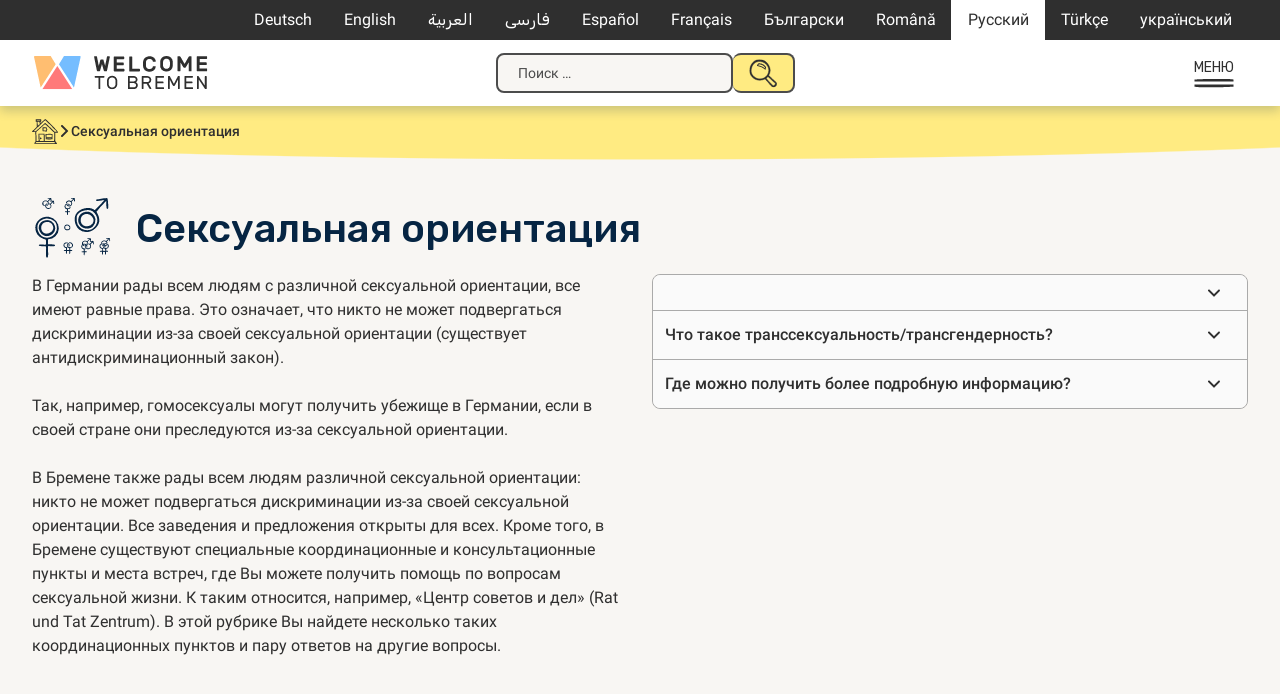

--- FILE ---
content_type: text/html; charset=UTF-8
request_url: https://welcometobremen.de/ru/angebot/angebotscat/%D1%81%D0%B5%D0%BA%D1%81%D1%83%D0%B0%D0%BB%D1%8C%D0%BD%D0%B0%D1%8F-%D0%BE%D1%80%D0%B8%D0%B5%D0%BD%D1%82%D0%B0%D1%86%D0%B8%D1%8F/
body_size: 19848
content:
<!doctype html>
<html lang="ru-RU">
<head>
	<meta charset="UTF-8">
	<meta name="viewport" content="width=device-width, initial-scale=1">
	<link rel="profile" href="https://gmpg.org/xfn/11">

		<style type="text/css">

		/* cyrillic-ext */
		@font-face {
		font-family: 'Roboto';
		font-style: italic;
		font-weight: 400;
		font-display: swap;
		src: url(https://welcometobremen.de/wp-content/themes/welcome/fonts/roboto_subsets/KFOkCnqEu92Fr1Mu51xFIzIXKMnyrYk.woff2) format('woff2');
		unicode-range: U+0460-052F, U+1C80-1C88, U+20B4, U+2DE0-2DFF, U+A640-A69F, U+FE2E-FE2F;
		}
		/* cyrillic */
		@font-face {
		font-family: 'Roboto';
		font-style: italic;
		font-weight: 400;
		font-display: swap;
		src: url(https://welcometobremen.de/wp-content/themes/welcome/fonts/roboto_subsets/KFOkCnqEu92Fr1Mu51xMIzIXKMnyrYk.woff2) format('woff2');
		unicode-range: U+0301, U+0400-045F, U+0490-0491, U+04B0-04B1, U+2116;
		}
		/* greek-ext */
		@font-face {
		font-family: 'Roboto';
		font-style: italic;
		font-weight: 400;
		font-display: swap;
		src: url(https://welcometobremen.de/wp-content/themes/welcome/fonts/roboto_subsets/KFOkCnqEu92Fr1Mu51xEIzIXKMnyrYk.woff2) format('woff2');
		unicode-range: U+1F00-1FFF;
		}
		/* greek */
		@font-face {
		font-family: 'Roboto';
		font-style: italic;
		font-weight: 400;
		font-display: swap;
		src: url(https://welcometobremen.de/wp-content/themes/welcome/fonts/roboto_subsets/KFOkCnqEu92Fr1Mu51xLIzIXKMnyrYk.woff2) format('woff2');
		unicode-range: U+0370-03FF;
		}
				/* latin-ext */
		@font-face {
		font-family: 'Roboto';
		font-style: italic;
		font-weight: 400;
		font-display: swap;
		src: url(https://welcometobremen.de/wp-content/themes/welcome/fonts/roboto_subsets/KFOkCnqEu92Fr1Mu51xGIzIXKMnyrYk.woff2) format('woff2');
		unicode-range: U+0100-02AF, U+0304, U+0308, U+0329, U+1E00-1E9F, U+1EF2-1EFF, U+2020, U+20A0-20AB, U+20AD-20CF, U+2113, U+2C60-2C7F, U+A720-A7FF;
		}
		/* latin */
		@font-face {
		font-family: 'Roboto';
		font-style: italic;
		font-weight: 400;
		font-display: swap;
		src: url(https://welcometobremen.de/wp-content/themes/welcome/fonts/roboto_subsets/KFOkCnqEu92Fr1Mu51xIIzIXKMny.woff2) format('woff2');
		unicode-range: U+0000-00FF, U+0131, U+0152-0153, U+02BB-02BC, U+02C6, U+02DA, U+02DC, U+0304, U+0308, U+0329, U+2000-206F, U+2074, U+20AC, U+2122, U+2191, U+2193, U+2212, U+2215, U+FEFF, U+FFFD;
		}
		/* cyrillic-ext */
		@font-face {
		font-family: 'Roboto';
		font-style: normal;
		font-weight: 400;
		font-display: swap;
		src: url(https://welcometobremen.de/wp-content/themes/welcome/fonts/roboto_subsets/KFOmCnqEu92Fr1Mu72xKKTU1Kvnz.woff2) format('woff2');
		unicode-range: U+0460-052F, U+1C80-1C88, U+20B4, U+2DE0-2DFF, U+A640-A69F, U+FE2E-FE2F;
		}
		/* cyrillic */
		@font-face {
		font-family: 'Roboto';
		font-style: normal;
		font-weight: 400;
		font-display: swap;
		src: url(https://welcometobremen.de/wp-content/themes/welcome/fonts/roboto_subsets/KFOmCnqEu92Fr1Mu5mxKKTU1Kvnz.woff2) format('woff2');
		unicode-range: U+0301, U+0400-045F, U+0490-0491, U+04B0-04B1, U+2116;
		}
		/* greek-ext */
		@font-face {
		font-family: 'Roboto';
		font-style: normal;
		font-weight: 400;
		font-display: swap;
		src: url(https://welcometobremen.de/wp-content/themes/welcome/fonts/roboto_subsets/KFOmCnqEu92Fr1Mu7mxKKTU1Kvnz.woff2) format('woff2');
		unicode-range: U+1F00-1FFF;
		}
		/* greek */
		@font-face {
		font-family: 'Roboto';
		font-style: normal;
		font-weight: 400;
		font-display: swap;
		src: url(https://welcometobremen.de/wp-content/themes/welcome/fonts/roboto_subsets/KFOmCnqEu92Fr1Mu4WxKKTU1Kvnz.woff2) format('woff2');
		unicode-range: U+0370-03FF;
		}
				/* latin-ext */
		@font-face {
		font-family: 'Roboto';
		font-style: normal;
		font-weight: 400;
		font-display: swap;
		src: url(https://welcometobremen.de/wp-content/themes/welcome/fonts/roboto_subsets/KFOmCnqEu92Fr1Mu7GxKKTU1Kvnz.woff2) format('woff2');
		unicode-range: U+0100-02AF, U+0304, U+0308, U+0329, U+1E00-1E9F, U+1EF2-1EFF, U+2020, U+20A0-20AB, U+20AD-20CF, U+2113, U+2C60-2C7F, U+A720-A7FF;
		}
		/* latin */
		@font-face {
		font-family: 'Roboto';
		font-style: normal;
		font-weight: 400;
		font-display: swap;
		src: url(https://welcometobremen.de/wp-content/themes/welcome/fonts/roboto_subsets/KFOmCnqEu92Fr1Mu4mxKKTU1Kg.woff2) format('woff2');
		unicode-range: U+0000-00FF, U+0131, U+0152-0153, U+02BB-02BC, U+02C6, U+02DA, U+02DC, U+0304, U+0308, U+0329, U+2000-206F, U+2074, U+20AC, U+2122, U+2191, U+2193, U+2212, U+2215, U+FEFF, U+FFFD;
		}
		/* cyrillic-ext */
		@font-face {
		font-family: 'Roboto';
		font-style: normal;
		font-weight: 500;
		font-display: swap;
		src: url(https://welcometobremen.de/wp-content/themes/welcome/fonts/roboto_subsets/KFOlCnqEu92Fr1MmEU9fCRc4AMP6lbBP.woff2) format('woff2');
		unicode-range: U+0460-052F, U+1C80-1C88, U+20B4, U+2DE0-2DFF, U+A640-A69F, U+FE2E-FE2F;
		}
		/* cyrillic */
		@font-face {
		font-family: 'Roboto';
		font-style: normal;
		font-weight: 500;
		font-display: swap;
		src: url(https://welcometobremen.de/wp-content/themes/welcome/fonts/roboto_subsets/KFOlCnqEu92Fr1MmEU9fABc4AMP6lbBP.woff2) format('woff2');
		unicode-range: U+0301, U+0400-045F, U+0490-0491, U+04B0-04B1, U+2116;
		}
		/* greek-ext */
		@font-face {
		font-family: 'Roboto';
		font-style: normal;
		font-weight: 500;
		font-display: swap;
		src: url(https://welcometobremen.de/wp-content/themes/welcome/fonts/roboto_subsets/KFOlCnqEu92Fr1MmEU9fCBc4AMP6lbBP.woff2) format('woff2');
		unicode-range: U+1F00-1FFF;
		}
		/* greek */
		@font-face {
		font-family: 'Roboto';
		font-style: normal;
		font-weight: 500;
		font-display: swap;
		src: url(https://welcometobremen.de/wp-content/themes/welcome/fonts/roboto_subsets/KFOlCnqEu92Fr1MmEU9fBxc4AMP6lbBP.woff2) format('woff2');
		unicode-range: U+0370-03FF;
		}
		/* vietnamese */
		@font-face {
		font-family: 'Roboto';
		font-style: normal;
		font-weight: 500;
		font-display: swap;
		src: url(https://welcometobremen.de/wp-content/themes/welcome/fonts/roboto_subsets/KFOlCnqEu92Fr1MmEU9fCxc4AMP6lbBP.woff2) format('woff2');
		unicode-range: U+0102-0103, U+0110-0111, U+0128-0129, U+0168-0169, U+01A0-01A1, U+01AF-01B0, U+0300-0301, U+0303-0304, U+0308-0309, U+0323, U+0329, U+1EA0-1EF9, U+20AB;
		}
		/* latin-ext */
		@font-face {
		font-family: 'Roboto';
		font-style: normal;
		font-weight: 500;
		font-display: swap;
		src: url(https://welcometobremen.de/wp-content/themes/welcome/fonts/roboto_subsets/KFOlCnqEu92Fr1MmEU9fChc4AMP6lbBP.woff2) format('woff2');
		unicode-range: U+0100-02AF, U+0304, U+0308, U+0329, U+1E00-1E9F, U+1EF2-1EFF, U+2020, U+20A0-20AB, U+20AD-20CF, U+2113, U+2C60-2C7F, U+A720-A7FF;
		}
		/* latin */
		@font-face {
		font-family: 'Roboto';
		font-style: normal;
		font-weight: 500;
		font-display: swap;
		src: url(https://welcometobremen.de/wp-content/themes/welcome/fonts/roboto_subsets/KFOlCnqEu92Fr1MmEU9fBBc4AMP6lQ.woff2) format('woff2');
		unicode-range: U+0000-00FF, U+0131, U+0152-0153, U+02BB-02BC, U+02C6, U+02DA, U+02DC, U+0304, U+0308, U+0329, U+2000-206F, U+2074, U+20AC, U+2122, U+2191, U+2193, U+2212, U+2215, U+FEFF, U+FFFD;
		}
		/* arabic */
		@font-face {
		font-family: 'Rubik';
		font-style: normal;
		font-weight: 400;
		font-display: swap;
		src: url(https://welcometobremen.de/wp-content/themes/welcome/fonts/rubik_subsets/iJWKBXyIfDnIV7nErXyw023e1Ik.woff2) format('woff2');
		unicode-range: U+0600-06FF, U+0750-077F, U+0870-088E, U+0890-0891, U+0898-08E1, U+08E3-08FF, U+200C-200E, U+2010-2011, U+204F, U+2E41, U+FB50-FDFF, U+FE70-FE74, U+FE76-FEFC;
		}
		/* cyrillic-ext */
		@font-face {
		font-family: 'Rubik';
		font-style: normal;
		font-weight: 400;
		font-display: swap;
		src: url(https://welcometobremen.de/wp-content/themes/welcome/fonts/rubik_subsets/iJWKBXyIfDnIV7nMrXyw023e1Ik.woff2) format('woff2');
		unicode-range: U+0460-052F, U+1C80-1C88, U+20B4, U+2DE0-2DFF, U+A640-A69F, U+FE2E-FE2F;
		}
		/* cyrillic */
		@font-face {
		font-family: 'Rubik';
		font-style: normal;
		font-weight: 400;
		font-display: swap;
		src: url(https://welcometobremen.de/wp-content/themes/welcome/fonts/rubik_subsets/iJWKBXyIfDnIV7nFrXyw023e1Ik.woff2) format('woff2');
		unicode-range: U+0301, U+0400-045F, U+0490-0491, U+04B0-04B1, U+2116;
		}
		/* hebrew */
		@font-face {
		font-family: 'Rubik';
		font-style: normal;
		font-weight: 400;
		font-display: swap;
		src: url(https://welcometobremen.de/wp-content/themes/welcome/fonts/rubik_subsets/iJWKBXyIfDnIV7nDrXyw023e1Ik.woff2) format('woff2');
		unicode-range: U+0590-05FF, U+200C-2010, U+20AA, U+25CC, U+FB1D-FB4F;
		}
		/* latin-ext */
		@font-face {
		font-family: 'Rubik';
		font-style: normal;
		font-weight: 400;
		font-display: swap;
		src: url(https://welcometobremen.de/wp-content/themes/welcome/fonts/rubik_subsets/iJWKBXyIfDnIV7nPrXyw023e1Ik.woff2) format('woff2');
		unicode-range: U+0100-02AF, U+0304, U+0308, U+0329, U+1E00-1E9F, U+1EF2-1EFF, U+2020, U+20A0-20AB, U+20AD-20CF, U+2113, U+2C60-2C7F, U+A720-A7FF;
		}
		/* latin */
		@font-face {
		font-family: 'Rubik';
		font-style: normal;
		font-weight: 400;
		font-display: swap;
		src: url(https://welcometobremen.de/wp-content/themes/welcome/fonts/rubik_subsets/iJWKBXyIfDnIV7nBrXyw023e.woff2) format('woff2');
		unicode-range: U+0000-00FF, U+0131, U+0152-0153, U+02BB-02BC, U+02C6, U+02DA, U+02DC, U+0304, U+0308, U+0329, U+2000-206F, U+2074, U+20AC, U+2122, U+2191, U+2193, U+2212, U+2215, U+FEFF, U+FFFD;
		}
		/* arabic */
		@font-face {
		font-family: 'Rubik';
		font-style: normal;
		font-weight: 500;
		font-display: swap;
		src: url(https://welcometobremen.de/wp-content/themes/welcome/fonts/rubik_subsets/iJWKBXyIfDnIV7nErXyw023e1Ik.woff2) format('woff2');
		unicode-range: U+0600-06FF, U+0750-077F, U+0870-088E, U+0890-0891, U+0898-08E1, U+08E3-08FF, U+200C-200E, U+2010-2011, U+204F, U+2E41, U+FB50-FDFF, U+FE70-FE74, U+FE76-FEFC;
		}
		/* cyrillic-ext */
		@font-face {
		font-family: 'Rubik';
		font-style: normal;
		font-weight: 500;
		font-display: swap;
		src: url(https://welcometobremen.de/wp-content/themes/welcome/fonts/rubik_subsets/iJWKBXyIfDnIV7nMrXyw023e1Ik.woff2) format('woff2');
		unicode-range: U+0460-052F, U+1C80-1C88, U+20B4, U+2DE0-2DFF, U+A640-A69F, U+FE2E-FE2F;
		}
		/* cyrillic */
		@font-face {
		font-family: 'Rubik';
		font-style: normal;
		font-weight: 500;
		font-display: swap;
		src: url(https://welcometobremen.de/wp-content/themes/welcome/fonts/rubik_subsets/iJWKBXyIfDnIV7nFrXyw023e1Ik.woff2) format('woff2');
		unicode-range: U+0301, U+0400-045F, U+0490-0491, U+04B0-04B1, U+2116;
		}
		/* hebrew */
		@font-face {
		font-family: 'Rubik';
		font-style: normal;
		font-weight: 500;
		font-display: swap;
		src: url(https://welcometobremen.de/wp-content/themes/welcome/fonts/rubik_subsets/iJWKBXyIfDnIV7nDrXyw023e1Ik.woff2) format('woff2');
		unicode-range: U+0590-05FF, U+200C-2010, U+20AA, U+25CC, U+FB1D-FB4F;
		}
		/* latin-ext */
		@font-face {
		font-family: 'Rubik';
		font-style: normal;
		font-weight: 500;
		font-display: swap;
		src: url(https://welcometobremen.de/wp-content/themes/welcome/fonts/rubik_subsets/iJWKBXyIfDnIV7nPrXyw023e1Ik.woff2) format('woff2');
		unicode-range: U+0100-02AF, U+0304, U+0308, U+0329, U+1E00-1E9F, U+1EF2-1EFF, U+2020, U+20A0-20AB, U+20AD-20CF, U+2113, U+2C60-2C7F, U+A720-A7FF;
		}
		/* latin */
		@font-face {
		font-family: 'Rubik';
		font-style: normal;
		font-weight: 500;
		font-display: swap;
		src: url(https://welcometobremen.de/wp-content/themes/welcome/fonts/rubik_subsets/iJWKBXyIfDnIV7nBrXyw023e.woff2) format('woff2');
		unicode-range: U+0000-00FF, U+0131, U+0152-0153, U+02BB-02BC, U+02C6, U+02DA, U+02DC, U+0304, U+0308, U+0329, U+2000-206F, U+2074, U+20AC, U+2122, U+2191, U+2193, U+2212, U+2215, U+FEFF, U+FFFD;
		}
		/* Base Styling with font use */
		/* body,button,input,select,optgroup,textarea {
			color: #404040;
			font-family: "Roboto", serif;
			font-size: 16px;
			font-size: 1rem;
			line-height: 1.2;
		}
		h1, h2, h3, h4, h5, h6,
		.h1, .h2, .h3, .h4, .h5, .h6 {
			font-family: 'Suhmo Web', serif;
			font-weight: bold;
			margin: 1.5rem 0;
			clear: both;
			-webkit-font-smoothing: antialiased;
			-moz-osx-font-smoothing: grayscale;
		} */
	</style>
	<link rel="apple-touch-icon" sizes="180x180" href="/apple-touch-icon.png">
	<link rel="icon" type="image/png" sizes="32x32" href="/favicon-32x32.png">
	<link rel="icon" type="image/png" sizes="16x16" href="/favicon-16x16.png">
	<link rel="manifest" href="/site.webmanifest">
	<link rel="mask-icon" href="/safari-pinned-tab.svg" color="#4c4c4c">
	<meta name="msapplication-TileColor" content="#4c4c4c">
	<meta name="theme-color" content="#ffffff">

	<link rel="canonical" content="https://welcometobremen.de/ru/angebot/angebotscat/%d1%81%d0%b5%d0%ba%d1%81%d1%83%d0%b0%d0%bb%d1%8c%d0%bd%d0%b0%d1%8f-%d0%be%d1%80%d0%b8%d0%b5%d0%bd%d1%82%d0%b0%d1%86%d0%b8%d1%8f/">
	<title>Объявления &#8212; Welcome to Bremen</title>
<meta name='robots' content='max-image-preview:large' />
	<style>img:is([sizes="auto" i], [sizes^="auto," i]) { contain-intrinsic-size: 3000px 1500px }</style>
	<link rel="alternate" hreflang="de-de" href="https://welcometobremen.de/angebot/angebotscat/sexuelle-orientierung/" />
<link rel="alternate" hreflang="en-us" href="https://welcometobremen.de/en/angebot/angebotscat/sexual-orientation/" />
<link rel="alternate" hreflang="ar" href="https://welcometobremen.de/ar/angebot/angebotscat/%d8%a7%d9%84%d8%aa%d9%88%d8%ac%d9%87-%d8%a7%d9%84%d8%ac%d9%86%d8%b3%d9%8a/" />
<link rel="alternate" hreflang="fa-ir" href="https://welcometobremen.de/fa/angebot/angebotscat/sexuelle-orientierung-fa/" />
<link rel="alternate" hreflang="es-es" href="https://welcometobremen.de/es/angebot/angebotscat/sexualidad/" />
<link rel="alternate" hreflang="fr-fr" href="https://welcometobremen.de/fr/angebot/angebotscat/sexualite/" />
<link rel="alternate" hreflang="bg-bg" href="https://welcometobremen.de/bg/angebot/angebotscat/%d1%81%d0%b5%d0%ba%d1%81%d1%83%d0%b0%d0%bb%d0%bd%d0%be%d1%81%d1%82/" />
<link rel="alternate" hreflang="ro-ro" href="https://welcometobremen.de/ro/angebot/angebotscat/sexualitate/" />
<link rel="alternate" hreflang="ru-ru" href="https://welcometobremen.de/ru/angebot/angebotscat/%d1%81%d0%b5%d0%ba%d1%81%d1%83%d0%b0%d0%bb%d1%8c%d0%bd%d0%b0%d1%8f-%d0%be%d1%80%d0%b8%d0%b5%d0%bd%d1%82%d0%b0%d1%86%d0%b8%d1%8f/" />
<link rel="alternate" hreflang="tr" href="https://welcometobremen.de/tr/angebot/angebotscat/cinsellik/" />
<link rel="alternate" hreflang="uk-ua" href="https://welcometobremen.de/uk/angebot/angebotscat/%d1%81%d0%b5%d0%ba%d1%81%d1%83%d0%b0%d0%bb%d1%8c%d0%bd%d1%96%d1%81%d1%82%d1%8c/" />
<link rel="alternate" hreflang="x-default" href="https://welcometobremen.de/angebot/angebotscat/sexuelle-orientierung/" />
<style id='classic-theme-styles-inline-css'>
/*! This file is auto-generated */
.wp-block-button__link{color:#fff;background-color:#32373c;border-radius:9999px;box-shadow:none;text-decoration:none;padding:calc(.667em + 2px) calc(1.333em + 2px);font-size:1.125em}.wp-block-file__button{background:#32373c;color:#fff;text-decoration:none}
</style>
<link rel='stylesheet' id='contact-form-7-css' href='https://welcometobremen.de/wp-content/plugins/contact-form-7/includes/css/styles.css?ver=6.1.4' media='all' />
<link rel='stylesheet' id='welcome-style-css' href='https://welcometobremen.de/wp-content/themes/welcome/style.css?ver=1751536587' media='' />
<link rel='stylesheet' id='wtb-print-style-css' href='https://welcometobremen.de/wp-content/themes/welcome/style-print.css?ver=1710929389' media='print' />
<meta name="generator" content="WPML ver:4.8.4 stt:5,7,1,4,3,17,46,47,2,55,56;" />
<!-- Matomo -->
<script>
  var _paq = window._paq = window._paq || [];
  /* tracker methods like "setCustomDimension" should be called before "trackPageView" */
  _paq.push(["disableCookies"]);
  _paq.push(['trackPageView']);
  _paq.push(['enableLinkTracking']);
  (function() {
    var u="https://matomo.welcometobremerhaven.de/";
    _paq.push(['setTrackerUrl', u+'js/index.php']);
    _paq.push(['setSiteId', '3']);
    var d=document, g=d.createElement('script'), s=d.getElementsByTagName('script')[0];
    g.async=true; g.src=u+'js/index.php'; s.parentNode.insertBefore(g,s);
  })();
</script>
<!-- End Matomo Code -->
</head>

<body class="archive post-type-archive post-type-archive-welcome_angebot wp-theme-welcome btf-archive btf-filtered hfeed site_wtb welcome_angebot">
<svg width="0" height="0" class="hidden" aria-hidden="true"><symbol id="caret" fill="none" viewBox="0 0 13 8" xmlns="http://www.w3.org/2000/svg"><path d="m1.5 1.5 5 5 5-5" stroke="currentColor" stroke-linecap="round" stroke-width="2"/></symbol><symbol id="home" fill="none" viewBox="0 0 26 25" xmlns="http://www.w3.org/2000/svg" xmlns:xlink="http://www.w3.org/1999/xlink"><clipPath id="a"><path d="M0 0h26v25H0z"/></clipPath><g clip-path="url(#a)" fill="currentColor"><path d="M23.689 13.775c1.073 0 1.898-.085 2.146-.17L26 13.52v-.17c-.165-.595-.578-1.105-.99-1.53a1.172 1.172 0 0 1-.248-.34l-.248-.34c-.412-.426-.743-.936-1.238-1.361l-2.063-2.126c-1.403-1.446-2.724-2.891-4.292-4.422 0 0-3.384-3.231-3.632-3.231h-.083v.085c-.908.68-1.815 1.53-2.64 2.296-.331.34-.744.595-1.074.935-.165.17-.413.34-.578.596l-.33.34c0-.425-.082-1.02-.082-1.446.33 0 .577 0 .66-.255v-.255C9.244 1.7 9.244.85 9.079.34L8.997.17H7.346C6.191.17 4.87.17 3.88.34h-.165v.17c-.082.68 0 1.36.083 2.041v.17h.908c.082 1.446.082 3.146.082 5.102-.743.85-1.568 1.7-2.393 2.381-.413.34-.826.765-1.238 1.105C.083 12.415-.083 12.67.083 12.84l.082.085c.165.17.66.17 1.899.17h1.238c.082 1.7.082 3.317.165 5.017 0 .766 0 1.53.082 2.296.083.51.083 1.106.083 1.616-.083.425-.413.765-.66 1.19-.33.425-.66.766-.66 1.276v.255h.247c.99.085 1.898.085 2.889.085h7.676c4.044 0 8.171 0 11.638.085h.248l-.083-.255c-.248-.85-.825-1.616-1.568-2.466-.083-1.7-.083-6.888 0-8.418zm-8.337-6.632c2.312 2.04 4.623 4.337 6.851 6.547v2.467c0 2.04.083 3.741-.165 5.867-2.724-.085-5.778 0-9.162.085-.165-1.106-.165-2.466-.165-3.742 0-1.19 0-2.38-.165-3.401v-.17h-.165c-1.156-.17-2.394-.17-3.714-.17H6.438v.17c-.082 1.36 0 2.806.083 4.167.082.935.165 1.955.165 2.89-.495 0-.908 0-1.238.086-.248 0-.578.085-.826.085-.165-.85-.165-1.87-.165-2.806v-1.276c-.082-1.53-.165-3.401-.082-5.017l.577-.68a608.832 608.832 0 0 1 8.09-7.143c.164.17.412.34.66.595a14.75 14.75 0 0 1 1.65 1.446zm-8.006 8.333h.908c1.238 0 2.476 0 3.467.17-.083 1.7 0 3.317.082 5.017 0 .425 0 .936.083 1.446-1.156 0-2.146 0-3.467-.085h-.743v-.766c-.165-1.785-.33-5.017-.33-5.782zM4.127 23.3l.248-.255h17.911c.33.34.66.595.99.936-7.098-.085-12.38-.085-19.644-.085.082-.255.33-.426.495-.596zm16.838-12.16-.33-.34c-.083-.085-5.283-5.187-7.346-6.802l-.083-.085-.082.085c-.578.255-1.156.85-1.733 1.445-.248.255-.496.425-.743.68-1.156.936-2.229 2.041-3.384 2.977-1.156 1.02-2.394 2.125-3.55 3.146H1.568c.578-.595 1.486-1.446 2.229-2.126.413-.425.743-.68.908-.85.743-.766 1.568-1.53 2.393-2.296.826-.766 1.651-1.616 2.477-2.381.165-.17 2.64-2.636 3.714-3.487l1.568 1.616c.413.34.743.765.99 1.02.413.426.826.766 1.239 1.106.743.68 1.485 1.36 2.228 2.126.413.425.826.85 1.156 1.275.248.255.413.51.66.68.413.426.908.85 1.403 1.361.826.765 1.734 1.616 2.394 2.551h-.413c-.578 0-1.32.085-1.65 0-.496-.255-1.404-1.19-1.899-1.7zM8.171 1.701c-.66.085-1.238.085-1.898.085H4.705a.746.746 0 0 1 0-.596h3.549v.51zM5.613 2.806c.495 0 1.238-.085 1.898-.085 0 .34.083.68.083.935.082.426.082.85.165 1.361-.33.34-.66.68-.99.935-.33.34-.661.68-1.074.936 0-.85-.082-1.786-.082-2.806V2.806z"/><path d="M10.73 8.418h-.165v.17c.083.426 0 1.02 0 1.531 0 .85-.082 1.616.165 2.04l.083.086h.082c1.073.085 2.146.17 3.137.17h.99v-.17c.165-.85.165-2.04.083-2.891v-.766h-.165c-1.32-.34-2.807-.425-4.21-.17zm3.632 1.871v1.276h-1.898c-.165 0-.33 0-.496-.085-.165 0-.33-.086-.495-.086v-2.21h1.651c.743 0 1.073.085 1.238.085zm-6.356 9.694.083.085c.165.085.33.17.578.17.33 0 .66-.17.825-.51v-.085c.083-.68-.248-.935-.413-1.02-.33-.17-.742-.086-1.073.17-.165.34-.247.765 0 1.19zm5.614-4.932v1.7c0 1.191 0 2.467.247 3.402v.17h.165c.825 0 1.65.085 2.476.085 1.238 0 2.476 0 3.714-.085h.165v-1.02c.083-1.786.083-3.572 0-4.167v-.17h-.165c-2.146-.17-4.292-.17-6.438.085zm.907 1.276v-.51c.66-.086 1.238-.086 1.981-.086h3.054s.083.085.083.255v2.296H14.61s-.083-.17-.083-.51v-1.445zm1.156 2.89c1.155-.084 2.806-.17 3.879 0v.17c-1.156.256-3.714.086-4.952.086v-.17c.247-.085.66-.085 1.073-.085z"/></g></symbol><symbol id="speechbubbles" fill="none" viewBox="0 0 43 24" xmlns="http://www.w3.org/2000/svg" xmlns:xlink="http://www.w3.org/1999/xlink"><clipPath id="a"><path d="M0 0h43v24H0z"/></clipPath><g clip-path="url(#a)" fill="currentColor"><path clip-rule="evenodd" d="M22.078 2.936c2.567-1.404 6.032-2.17 9.241-2.17 3.21 0 8.344 1.532 10.526 3.957 2.824 3.192-.129 9.447-2.952 12.128-1.027 1.021-1.798 1.532-3.21 2.043.129 1.404.257 4.212-.256 4.34-1.027.255-2.952-1.66-4.621-3.192-3.722.639-7.701-.127-11.167-2.68-1.412.893-2.567 1.276-4.364 1.787-1.67 1.66-3.081 4.851-5.006 4.979-.514-.639-.899-4.851-.899-4.851s-2.695-.511-4.107-1.022C1.54 16.723-.642 12.511.128 8.425 1.668.384 15.66-2.935 22.078 2.937zm-7.573 15.192c1.155-.128 2.181-.383 2.823-.766 3.466-1.787 6.29-4.851 6.033-8.936-.385-5.235-6.675-8.298-12.707-7.277-1.54.255-4.878 1.66-6.033 2.553-1.155.894-2.439 2.809-2.824 3.83C-1.027 13.66 7.06 18 10.397 18.383a20.25 20.25 0 0 1 .77 3.83c1.669-1.15 2.31-3.064 3.337-4.085zM41.46 9.702c.256-8.17-11.424-9.319-18.227-5.872 3.08 4.979.385 9.957-2.182 12.638 2.31 1.787 5.776 3.064 9.755 2.17 1.284.51 1.669 2.043 3.337 2.17 0-1.02-.256-2.297 0-3.063 2.953-.256 7.188-4.468 7.317-8.043z" fill-rule="evenodd"/><path d="M7.701 12.638c-.513-.639-.336-.942 0-1.276.642-.639 1.284 0 1.284.638s-.955 1.047-1.284.638zm3.851 0c-.513-.639-.336-.942 0-1.276s1.284 0 1.284.638-.77 1.277-1.284.638zm3.851 0c-.513-.639-.336-.942 0-1.276s1.284 0 1.284.638-.956 1.047-1.284.638z"/></g></symbol><symbol id="heart" fill="none" viewBox="0 0 21 20" xmlns="http://www.w3.org/2000/svg" xmlns:xlink="http://www.w3.org/1999/xlink"><clipPath id="a"><path d="M0 .5h21v19H0z"/></clipPath><g clip-path="url(#a)"><path d="M11 3.5C5.5-2-1.5 5 4 10.5l7 7 7-7c5.458-5.458-1.542-12.458-7-7z" stroke="currentColor" stroke-linecap="round" stroke-linejoin="round" stroke-width="2"/></g></symbol><symbol id="thumbs_down" fill="none" viewBox="0 0 20 20" xmlns="http://www.w3.org/2000/svg" xmlns:xlink="http://www.w3.org/1999/xlink"><clipPath id="a"><path d="M0 0h20v20H0z"/></clipPath><g clip-path="url(#a)"><path d="M15.992 11.287c-1 .097-1.96.45-2.792 1.029a25.12 25.12 0 0 0-4.454 5.721c-.15.29-.377.534-.655.705a1.742 1.742 0 0 1-1.648.096 1.786 1.786 0 0 1-.604-.457 1.874 1.874 0 0 1-.432-1.439l1.562-4.626m9.023-1.029L19 11.286V2.03c0-.273-.106-.535-.294-.728a.99.99 0 0 0-.71-.302h-1.001a.99.99 0 0 0-.71.301 1.042 1.042 0 0 0-.293.728zm-8.02 1.029h-4.97c-.321 0-.64-.08-.924-.233a2.022 2.022 0 0 1-.716-.645 2.108 2.108 0 0 1-.242-1.883l2.36-7.2C3.769 1.54 3.96 1 5.365 1c2.59 0 5.39 1.06 7.504 1.66" stroke="currentColor" stroke-linecap="round" stroke-linejoin="round" stroke-width="2"/></g></symbol><symbol id="megaphone" fill="none" viewBox="0 0 34 31" xmlns="http://www.w3.org/2000/svg" xmlns:xlink="http://www.w3.org/1999/xlink"><clipPath id="a"><path d="M0 0h34v31H0z"/></clipPath><g clip-path="url(#a)" fill="currentColor"><path d="M26.48 13.587c.131-.725.785-1.187.916-1.78.523-2.243-1.373-5.013-3.858-5.87C22.427 3.956 21.838.33 19.55 0c-1.57.33-1.57 2.374-2.223 3.694-.392.923-1.308 1.978-1.962 2.704-2.354 2.77-5.427 4.88-7.977 6.068-2.092.99-5.165 1.055-6.865 4.221 0 0-.261.396-.458.858 0 .264-.065.593-.065 1.385 0 .396.13 1.253.458 1.847 1.111 2.044 1.046 1.978 1.896 2.638.523.396.458.462 1.242.528.327.066.654.066.916.132.065.33.196.857.915 2.374l.523 1.055c1.7 2.045 2.746 2.836 4.708 3.298 1.177-.857 1.961-2.045 1.896-3.1-1.962-1.913-2.42-2.506-3.4-4.55 4.054-3.629 9.546-4.882 14.842-3.1.589.197 1.242.725 1.83.79 2.42.264 1.635-2.638 1.309-3.89-.262-1.188-.85-2.507-.654-3.365zm-.457-1.253c-.327.396-.458-.66-.588-.99a98.868 98.868 0 0 1-1.439-4.023c2.289.792 3.073 2.968 2.027 5.013zm-14.45 15.698c-.196.528-.523 1.055-1.046 1.583-1.896-.198-3.139-1.583-4.054-3.232-.327-.528-.654-1.78-.915-2.243 1.569 0 2.484-.461 2.68-.593.327.396.458 1.187.72 1.649.85 1.517 1.242 1.847 2.615 2.836zm-3.335-5.606c0 .066-.457.197-.457.263-2.681.858-4.054.528-5.1-.33-.458-.395-.72-1.12-.981-1.582-.262-.594-.654-1.385-.523-1.98 0-.131.065-.263.065-.329.196-.462.393-.923.654-1.32 1.046-2.044 3.923-2.967 5.754-3.56 1.57 2.176 2.485 4.55 3.4 6.925-1.112.791-1.896 1.187-2.812 1.913zm9.416-4.09c-2.158.33-3.923.528-5.885 1.781-1.111-2.704-1.961-4.617-3.465-6.794 3.4-2.176 7.258-4.55 9.742-9.036.654.264 2.158 5.079 2.877 6.926.915 2.374 1.438 5.012 2.288 7.255-1.961-.198-3.53-.462-5.557-.132zm8.238 1.451c-.915.066-1.765-1.121-2.419-2.968-.915-3.1-2.42-7.321-3.53-10.883-.458-1.45-1.962-3.76-.328-4.749C21.25 2.243 21.904 4.42 22.623 6.2c.98 2.506 1.896 5.079 2.746 7.717.327.99.589 1.847.916 2.902.326.924.653 2.638-.393 2.968zm4.381-17.874c-1.177.791-2.68 2.176-3.4 3.496.13.131.065.263.262.33.653-.199.915-1.056 1.438-1.65.72-.66 2.223-1.253 1.7-2.176zM29.684 9.3c1.177-.726 2.55-.791 3.727-1.78-1.569-.265-2.877.395-4.119 1.384.196.132.13.264.392.396zm-.261 3.76c.915.66 2.877 2.044 3.661 1.055-.719-.33-2.354-.792-3.465-1.451 0 .132-.065.264-.196.396z"/></g></symbol><symbol id="share" fill="none" viewBox="0 0 19 18" xmlns="http://www.w3.org/2000/svg" xmlns:xlink="http://www.w3.org/1999/xlink"><clipPath id="a"><path d="M.5 0h18v18H.5z"/></clipPath><g clip-path="url(#a)"><path d="m6.453 7.467 6.094-2.612m.096 8.114L6.357 9.676m.305-1.192a2.58 2.58 0 1 1-5.162 0 2.58 2.58 0 0 1 5.162 0zM17.5 3.84a2.58 2.58 0 1 1-5.161 0 2.58 2.58 0 0 1 5.161 0zm0 10.322a2.58 2.58 0 1 1-5.161 0 2.58 2.58 0 0 1 5.161 0z" stroke="currentColor" stroke-linecap="round" stroke-linejoin="round" stroke-width="2"/></g></symbol><symbol id="link" fill="none" viewBox="0 0 19 20" xmlns="http://www.w3.org/2000/svg"><path d="M11.013 8.462a3.519 3.519 0 0 0-4.975 0l-3.554 3.554a3.518 3.518 0 0 0 4.975 4.975l.461-.46m-.46-4.515a3.518 3.518 0 0 0 4.974 0l3.553-3.554a3.518 3.518 0 0 0-4.974-4.975L10.3 4.2" stroke="currentColor" stroke-linecap="round" stroke-linejoin="round" stroke-width="2"/></symbol><symbol id="print" fill="none" viewBox="0 0 20 20" xmlns="http://www.w3.org/2000/svg" xmlns:xlink="http://www.w3.org/1999/xlink"><clipPath id="a"><path d="M.5.3H20v19.4H.5z"/></clipPath><g clip-path="url(#a)" stroke="currentColor" stroke-linecap="round" stroke-linejoin="round" stroke-width="1.5"><path d="M18.3 13.8H2.2c-.5 0-.9-.4-.9-.9V5.6c0-.5.4-.9.9-.9h16.1c.5 0 .9.4.9.9v7.3c.1.4-.4.9-.9.9z"/><path d="M15.8 1.1H4.7v3.6h11.1z"/><path d="M15.8 10.7H4.7V19h11.1z" fill="#fff"/><path d="M14.1 7.2H16m-8.6 6.4h5.7m-5.7 2.6h5.7"/></g></symbol><symbol id="copy" xmlns="http://www.w3.org/2000/svg" fill="none" viewBox="0 0 18 20"><path stroke="currentColor" stroke-linecap="round" stroke-linejoin="round" stroke-width="2" d="m7.708 2.292.706-.706A2 2 0 0 1 9.828 1h6.239A.97.97 0 0 1 17 2v12a.97.97 0 0 1-.933 1H15M6 5v4a1 1 0 0 1-1 1H1m11-4v12a.97.97 0 0 1-.933 1H1.933A.97.97 0 0 1 1 18V9.828a2 2 0 0 1 .586-1.414l2.828-2.828A2 2 0 0 1 5.828 5h5.239A.97.97 0 0 1 12 6Z"/></symbol><symbol id="envelope" xmlns="http://www.w3.org/2000/svg" fill="none" viewBox="0 0 20 16"><path stroke="currentColor" stroke-linecap="round" stroke-linejoin="round" stroke-width="2" d="m19 2-8.4 7.05a1 1 0 0 1-1.2 0L1 2m18 0a1 1 0 0 0-1-1H2a1 1 0 0 0-1 1m18 0v12a1 1 0 0 1-1 1H2a1 1 0 0 1-1-1V2"/></symbol><symbol id="facebook" fill="none" viewBox="0 0 9 21" xmlns="http://www.w3.org/2000/svg" xmlns:xlink="http://www.w3.org/1999/xlink"><clipPath id="a"><path d="M0 .5h8.421v20H0z"/></clipPath><g clip-path="url(#a)"><path clip-rule="evenodd" d="M6.458 3.658H8.42V.5H6.458a4.365 4.365 0 0 0-4.36 4.36v1.956H0v3.158h2.105v10.46h3.158V9.975h2.128l.623-3.158h-2.75V4.28a.632.632 0 0 1 .622-.622z" fill="currentColor" fill-rule="evenodd"/></g></symbol><symbol id="whatsapp" fill="none" viewBox="0 0 24 25" xmlns="http://www.w3.org/2000/svg" xmlns:xlink="http://www.w3.org/1999/xlink"><clipPath id="a"><path d="M.42 0h23.078v25H.42z"/></clipPath><g clip-path="url(#a)"><path d="M20.041 4.741c-2.158-2.05-5.032-3.179-8.087-3.179C5.65 1.562.52 6.426.52 12.402c0 1.91.525 3.775 1.524 5.42L.421 23.437l6.063-1.508a11.898 11.898 0 0 0 5.465 1.318h.005c6.3 0 11.544-4.863 11.544-10.84 0-2.895-1.298-5.615-3.457-7.666zm-8.087 16.68a9.888 9.888 0 0 1-4.842-1.255l-.345-.195-3.595.893.958-3.325-.227-.342a8.639 8.639 0 0 1-1.453-4.795c0-4.965 4.266-9.008 9.51-9.008 2.539 0 4.924.937 6.716 2.641 1.793 1.704 2.895 3.965 2.89 6.372 0 4.97-4.373 9.014-9.612 9.014zm5.213-6.748c-.283-.137-1.69-.791-1.952-.88-.263-.092-.453-.136-.644.138-.19.273-.737.879-.907 1.064-.164.18-.334.205-.618.068-1.679-.795-2.781-1.42-3.889-3.222-.293-.479.294-.445.84-1.48.093-.18.046-.337-.026-.473-.072-.137-.644-1.47-.88-2.012-.233-.527-.47-.454-.645-.464-.165-.01-.355-.01-.546-.01s-.5.069-.762.337c-.263.274-1 .928-1 2.261 0 1.333 1.026 2.622 1.165 2.803.144.18 2.014 2.915 4.883 4.091 1.813.743 2.524.806 3.43.68.552-.079 1.69-.655 1.927-1.29.237-.635.237-1.177.165-1.289-.067-.122-.258-.19-.54-.322z" fill="currentColor"/></g></symbol><symbol id="x-twitter" fill="none" viewBox="0 0 21 21" xmlns="http://www.w3.org/2000/svg" xmlns:xlink="http://www.w3.org/1999/xlink"><clipPath id="a"><path d="M.42.5h20v20h-20z"/></clipPath><g clip-path="url(#a)"><path d="m12.607 9.172 6.557-7.725h-2.927l-5.005 5.9-4.44-5.9H.42l7.434 9.876-6.986 8.23h2.927l5.434-6.4 4.82 6.4h6.37zm-2.267 2.671-1.375-1.828L3.62 2.92h2.2l4.312 5.719 1.375 1.828 5.73 7.613h-2.2z" stroke="currentColor"/></g></symbol></svg><div id="page" class="site">
	<a class="skip-link screen-reader-text" href="#primary">Перейти к содержанию</a>
	<div class="wtb-language-selector" id="wtb-language-selector">
		<div class="wtb-container">
			<!-- to do: Language detection -->
						<button class="wtb-language-menu-toggle" id="wtb-language-menu-toggle" aria-controls="wtb-language-selector-menu" aria-label="Измените текущий язык с: Русский" aria-expanded="false">Русский</button>
			<nav class="wtb-language-selector-menu" id="wtb-language-selector-menu" aria-label="Языки меню">
<div class="wpml-ls-statics-footer wpml-ls wpml-ls-legacy-list-horizontal">
	<ul role="menu"><li class="wpml-ls-slot-footer wpml-ls-item wpml-ls-item-de wpml-ls-first-item wpml-ls-item-legacy-list-horizontal" role="none">
				<a href="https://welcometobremen.de/angebot/angebotscat/sexuelle-orientierung/" class="wpml-ls-link" role="menuitem"  aria-label="Переключиться на Deutsch" title="Переключиться на Deutsch" >
                    <span class="wpml-ls-native" lang="de">Deutsch</span></a>
			</li><li class="wpml-ls-slot-footer wpml-ls-item wpml-ls-item-en wpml-ls-item-legacy-list-horizontal" role="none">
				<a href="https://welcometobremen.de/en/angebot/angebotscat/sexual-orientation/" class="wpml-ls-link" role="menuitem"  aria-label="Переключиться на English" title="Переключиться на English" >
                    <span class="wpml-ls-native" lang="en">English</span></a>
			</li><li class="wpml-ls-slot-footer wpml-ls-item wpml-ls-item-ar wpml-ls-item-legacy-list-horizontal" role="none">
				<a href="https://welcometobremen.de/ar/angebot/angebotscat/%d8%a7%d9%84%d8%aa%d9%88%d8%ac%d9%87-%d8%a7%d9%84%d8%ac%d9%86%d8%b3%d9%8a/" class="wpml-ls-link" role="menuitem"  aria-label="Переключиться на العربية" title="Переключиться на العربية" >
                    <span class="wpml-ls-native" lang="ar">العربية</span></a>
			</li><li class="wpml-ls-slot-footer wpml-ls-item wpml-ls-item-fa wpml-ls-item-legacy-list-horizontal" role="none">
				<a href="https://welcometobremen.de/fa/angebot/angebotscat/sexuelle-orientierung-fa/" class="wpml-ls-link" role="menuitem"  aria-label="Переключиться на فارسی" title="Переключиться на فارسی" >
                    <span class="wpml-ls-native" lang="fa">فارسی</span></a>
			</li><li class="wpml-ls-slot-footer wpml-ls-item wpml-ls-item-es wpml-ls-item-legacy-list-horizontal" role="none">
				<a href="https://welcometobremen.de/es/angebot/angebotscat/sexualidad/" class="wpml-ls-link" role="menuitem"  aria-label="Переключиться на Español" title="Переключиться на Español" >
                    <span class="wpml-ls-native" lang="es">Español</span></a>
			</li><li class="wpml-ls-slot-footer wpml-ls-item wpml-ls-item-fr wpml-ls-item-legacy-list-horizontal" role="none">
				<a href="https://welcometobremen.de/fr/angebot/angebotscat/sexualite/" class="wpml-ls-link" role="menuitem"  aria-label="Переключиться на Français" title="Переключиться на Français" >
                    <span class="wpml-ls-native" lang="fr">Français</span></a>
			</li><li class="wpml-ls-slot-footer wpml-ls-item wpml-ls-item-bg wpml-ls-item-legacy-list-horizontal" role="none">
				<a href="https://welcometobremen.de/bg/angebot/angebotscat/%d1%81%d0%b5%d0%ba%d1%81%d1%83%d0%b0%d0%bb%d0%bd%d0%be%d1%81%d1%82/" class="wpml-ls-link" role="menuitem"  aria-label="Переключиться на Български" title="Переключиться на Български" >
                    <span class="wpml-ls-native" lang="bg">Български</span></a>
			</li><li class="wpml-ls-slot-footer wpml-ls-item wpml-ls-item-ro wpml-ls-item-legacy-list-horizontal" role="none">
				<a href="https://welcometobremen.de/ro/angebot/angebotscat/sexualitate/" class="wpml-ls-link" role="menuitem"  aria-label="Переключиться на Română" title="Переключиться на Română" >
                    <span class="wpml-ls-native" lang="ro">Română</span></a>
			</li><li class="wpml-ls-slot-footer wpml-ls-item wpml-ls-item-ru wpml-ls-current-language wpml-ls-item-legacy-list-horizontal" role="none">
				<a href="https://welcometobremen.de/ru/angebot/angebotscat/%d1%81%d0%b5%d0%ba%d1%81%d1%83%d0%b0%d0%bb%d1%8c%d0%bd%d0%b0%d1%8f-%d0%be%d1%80%d0%b8%d0%b5%d0%bd%d1%82%d0%b0%d1%86%d0%b8%d1%8f/" class="wpml-ls-link" role="menuitem" >
                    <span class="wpml-ls-native" role="menuitem">Русский</span></a>
			</li><li class="wpml-ls-slot-footer wpml-ls-item wpml-ls-item-tr wpml-ls-item-legacy-list-horizontal" role="none">
				<a href="https://welcometobremen.de/tr/angebot/angebotscat/cinsellik/" class="wpml-ls-link" role="menuitem"  aria-label="Переключиться на Türkçe" title="Переключиться на Türkçe" >
                    <span class="wpml-ls-native" lang="tr">Türkçe</span></a>
			</li><li class="wpml-ls-slot-footer wpml-ls-item wpml-ls-item-uk wpml-ls-last-item wpml-ls-item-legacy-list-horizontal" role="none">
				<a href="https://welcometobremen.de/uk/angebot/angebotscat/%d1%81%d0%b5%d0%ba%d1%81%d1%83%d0%b0%d0%bb%d1%8c%d0%bd%d1%96%d1%81%d1%82%d1%8c/" class="wpml-ls-link" role="menuitem"  aria-label="Переключиться на український" title="Переключиться на український" >
                    <span class="wpml-ls-native" lang="uk">український</span></a>
			</li></ul>
</div>
</nav>
		</div>
	</div>
	<header id="masthead" class="wtb-site-header">
		<div class="wtb-menu-bar">
			<div class="wtb-container wtb-menu-bar_container">
				<div class="wtb-logo">
											<p class="site-title"><a href="https://welcometobremen.de/ru/" rel="home"><span class="visibility-hidden">Welcome to Bremen</span></a></p>
										</div>

				<div id="wtb-searchbar" class="wtb-searchbar">
					<button class="wtb-searchbar-toggle" aria-controls="wtb-searchbar-display" aria-expanded="false"><span class="screen-reader-text">Открыть поиск</span></button>
					<div class="wtb-searchbar-display">
						<form role="search" method="get" class="wtb-searchform search-form" action="https://welcometobremen.de/ru/">
	<label class="wtb-searchlabel">
		<span class="screen-reader-text">Искать:</span>
		<input type="search" class="wtb-searchbar_input search-field" placeholder="Поиск &hellip;" value="" name="s" />
	</label>
	<button class="wtb-searchbar_button search-submit"><span class="screen-reader-text">Начать поиск</span></button>
</form>						<button class="wtb-searchbar-close" aria-controls="wtb-searchbar-display" aria-expanded="false"><span class="screen-reader-text">Закрыть поиск</span></button>
					</div>
				</div>

				<nav id="site-navigation" class="main-navigation" aria-label="Навигация сайта">
					<button class="menu-toggle" aria-controls="main-menu" aria-expanded="false">Меню</button>
					<div id="main-menu" class="main-menu">
						<div class="menu-topics-bg"><h2 class="menu-heading" id="menu-heading-topics"><span>Темы</span></h2><div class="menu-hauptmenue-russisch-container"><ul id="topics-menu" class="topics-menu" aria-labelledby="menu-heading-topics"><li id="menu-item-29470" class="menu-item menu-item-type-taxonomy menu-item-object-angebotscat menu-item-29470"><a href="https://welcometobremen.de/ru/angebot/angebotscat/%d1%80%d0%b0%d0%b1%d0%be%d1%87%d0%b8%d0%b5-%d0%b4%d0%bd%d0%b8-%d0%b8-%d0%bf%d0%be%d0%b2%d1%81%d0%b5%d0%b4%d0%bd%d0%b5%d0%b2%d0%bd%d0%b0%d1%8f-%d0%b6%d0%b8%d0%b7%d0%bd%d1%8c/">Рабочие дни и повседневная жизнь</a></li>
<li id="menu-item-28036" class="menu-item menu-item-type-taxonomy menu-item-object-angebotscat menu-item-28036"><a href="https://welcometobremen.de/ru/angebot/angebotscat/%d1%80%d0%b0%d0%b1%d0%be%d1%82%d0%b0-%d0%b8-%d0%ba%d0%b2%d0%b0%d0%bb%d0%b8%d1%84%d0%b8%d0%ba%d0%b0%d1%86%d0%b8%d1%8f/">Работа и квалификация</a></li>
<li id="menu-item-29471" class="menu-item menu-item-type-taxonomy menu-item-object-angebotscat menu-item-29471"><a href="https://welcometobremen.de/ru/angebot/angebotscat/%d0%ba%d0%be%d0%bd%d1%81%d1%83%d0%bb%d1%8c%d1%82%d0%b0%d1%86%d0%b8%d0%be%d0%bd%d0%bd%d1%8b%d0%b5-%d1%86%d0%b5%d0%bd%d1%82%d1%80%d1%8b/">Консультационные центры</a></li>
<li id="menu-item-29472" class="menu-item menu-item-type-taxonomy menu-item-object-angebotscat menu-item-29472"><a href="https://welcometobremen.de/ru/angebot/angebotscat/%d0%be%d0%b1%d1%80%d0%b0%d0%b7%d0%be%d0%b2%d0%b0%d0%bd%d0%b8%d0%b5/">Образование</a></li>
<li id="menu-item-29473" class="menu-item menu-item-type-taxonomy menu-item-object-angebotscat menu-item-29473"><a href="https://welcometobremen.de/ru/angebot/angebotscat/%d0%ba%d1%83%d1%80%d1%81%d1%8b-%d0%bd%d0%b5%d0%bc%d0%b5%d1%86%d0%ba%d0%be%d0%b3%d0%be-%d1%8f%d0%b7%d1%8b%d0%ba%d0%b0/">Курсы немецкого языка</a></li>
<li id="menu-item-29474" class="menu-item menu-item-type-taxonomy menu-item-object-angebotscat menu-item-29474"><a href="https://welcometobremen.de/ru/angebot/angebotscat/%d0%b4%d0%be%d1%81%d1%83%d0%b3-%d0%b8-%d0%ba%d1%83%d0%bb%d1%8c%d1%82%d1%83%d1%80%d0%b0/">Досуг и культура</a></li>
<li id="menu-item-29475" class="menu-item menu-item-type-taxonomy menu-item-object-angebotscat menu-item-29475"><a href="https://welcometobremen.de/ru/angebot/angebotscat/%d0%b7%d0%b4%d0%be%d1%80%d0%be%d0%b2%d1%8c%d0%b5/">Здоровье</a></li>
<li id="menu-item-29476" class="menu-item menu-item-type-taxonomy menu-item-object-angebotscat menu-item-29476"><a href="https://welcometobremen.de/ru/angebot/angebotscat/%d0%b4%d0%b5%d0%b2%d0%be%d1%87%d0%ba%d0%b8-%d0%b8-%d0%b6%d0%b5%d0%bd%d1%89%d0%b8%d0%bd%d1%8b/">Девочки и женщины</a></li>
<li id="menu-item-29477" class="menu-item menu-item-type-taxonomy menu-item-object-angebotscat menu-item-29477"><a href="https://welcometobremen.de/ru/angebot/angebotscat/%d0%bf%d1%80%d0%b0%d0%b2%d0%be-ru/">Право</a></li>
<li id="menu-item-29478" class="menu-item menu-item-type-taxonomy menu-item-object-angebotscat current-menu-item menu-item-29478"><a href="https://welcometobremen.de/ru/angebot/angebotscat/%d1%81%d0%b5%d0%ba%d1%81%d1%83%d0%b0%d0%bb%d1%8c%d0%bd%d0%b0%d1%8f-%d0%be%d1%80%d0%b8%d0%b5%d0%bd%d1%82%d0%b0%d1%86%d0%b8%d1%8f/" aria-current="page">Сексуальная ориентация</a></li>
</ul></div></div><div class="menu-pages-bg"><h2 class="menu-heading" id="menu-heading-pages"><span>Страницы</span></h2><div class="menu-hauptmenue-seiten-russisch-container"><ul id="pages-menu" class="pages-menu" aria-labelledby="menu-heading-pages"><li id="menu-item-41163" class="menu-item menu-item-type-custom menu-item-object-custom menu-item-41163"><a href="https://welcometobremerhaven.de/">Angebote in Bremerhaven</a></li>
</ul></div></div><div class="menu-volunteer-bg"><h2 class="menu-heading" id="menu-heading-volunteer"><span>Волонтерство</span></h2></div>					</div>
					<button class="wtb-menu-close screen-reader-text" aria-controls="main-menu" aria-expanded="false">Закрыть главное меню</button>
				</nav><!-- #site-navigation -->
			</div>
		</div>
	</header><!-- #masthead -->

	<main id="primary" class="site-main">
		<div class="wtb-breadcrumbs-wrapper wtb-breadcrumbs-wrapper-archive ">
			<nav class="wtb-breadcrumbs wtb-container" typeof="BreadcrumbList" vocab="http://schema.org/" aria-label="Панировочные сухари в меню">
				<!-- Breadcrumb NavXT 7.4.1 -->
<span property="itemListElement" typeof="ListItem"><a property="item" typeof="WebPage" href="https://welcometobremen.de/ru/" class="home"><span property="name"><svg class="wtb-breadcrumb-home" width="26" height="25" aria-hidden="true"><use xlink:href="#home" /></svg><span class="visibility-hidden">Главная</span></span></a><meta property="position" content="1"></span> <svg class="wtb-breadcrumb-caret" width="13" height="8" aria-hidden="true"><use xlink:href="#caret" /></svg> <span property="itemListElement" typeof="ListItem"><span property="name">Сексуальная ориентация</span><meta property="position" content="2"></span> <svg class="wtb-breadcrumb-caret" width="13" height="8" aria-hidden="true"><use xlink:href="#caret" /></svg> 			</nav>
		</div>
		<header class="wtb-archive-header-wrapper">
			<div class="wtb-archive-header wtb-container">
				<h1 class="wtb-archive-title page-title"><span class="wtb-archive-title-img"><svg xmlns="http://www.w3.org/2000/svg" width="110px" height="80px" viewBox="0 0 110 80" aria-hidden="true"><defs><style>.a{fill:#4c4c4c;fill-rule:evenodd;}</style></defs><title>sexuelle-orientierung</title><path class="a" d="M31.92,49.19c-.06,1.11,0,3.44,0,4.32,2.15.25,6.11-.13,6.24.92.25,1.54-3.88.62-6.08.79-.47,3.29.78,10.37-1,10.29-1.26-.17-.9-3.21-.87-5s.13-3.69,0-5c-1.65-.37-6.33,0-6.42-.92,0-1.66,3.88-.28,6.33-.79A22.4,22.4,0,0,0,30,49.43c-5.2-1.44-9.26-4.34-9.3-10.8,0-5.77,6.15-10.59,12.42-9.36a10.52,10.52,0,0,1,8.4,10.56A9.73,9.73,0,0,1,31.92,49.19ZM25,32.87C20.24,37,22.94,44.94,27.6,47c6,2.67,12.14-2.3,12.24-7.68,0-1.58-.35-4.55-2.16-6.24a10.29,10.29,0,0,0-7.2-2.4A9.84,9.84,0,0,0,25,32.87Z"/><path class="a" d="M29,32.44a7.19,7.19,0,0,1,9.19,5.38c1,4.67-3.23,8.74-7.77,8.51C26.22,46.11,22.66,41,24,36.83A7,7,0,0,1,29,32.44ZM30.12,44.1C33,44.42,37,42,36.59,38.36a5.93,5.93,0,0,0-4.08-4.62C23.91,32.88,24.3,43.46,30.12,44.1Z"/><path class="a" d="M66.75,24.59c3.49-.17,6.9,3.51,7.27,7a8.3,8.3,0,0,1-2.34,6.23,6.68,6.68,0,0,1-4.42,1.82c-5.55.49-10.15-4.8-8.05-10.13C60.08,27.34,61.86,24.83,66.75,24.59ZM61,32.95c.47,4.24,4.79,5.72,8.66,3.79a5.67,5.67,0,0,0,2.76-3.84c.21-2.44-2.76-7.48-8-6C61.79,27.67,60.73,30.1,61,32.95Z"/><path class="a" d="M84.49,12.49c.5.82.75,3.82.87,6.4.05,1.11.38,3.33-.79,3.29s-.76-4.25-1-7.05a71.74,71.74,0,0,0-8.64,9.6c1.7,2.76,2.94,5.58,2.4,8.88-.76,4.62-6.24,9.28-11.28,9.12a11,11,0,0,1-6.72-2.4C55.41,36.6,54,29.38,57.85,25.21c3.64-3.94,11.33-5.51,15.6-1.92,2.87-2.73,5.54-5.86,8.54-8.9-1.87-.25-7.35,1.65-7.46,0-.18-.85,1.6-.72,2.76-.94A37.38,37.38,0,0,1,84.49,12.49ZM57.37,29.29a12.91,12.91,0,0,0,1,7,12.62,12.62,0,0,0,3.6,3.6,10.36,10.36,0,0,0,8.4.48,10.43,10.43,0,0,0,5.28-7c.58-4.21-2.42-8.13-4.56-9.36a8,8,0,0,0-5-.72C61.07,23.79,58,26.09,57.37,29.29Z"/><path class="a" d="M48.45,41.2a2.59,2.59,0,0,1-1.87-3.73c1-2.23,4.46-1.62,5.13.47C52,39.49,51.37,41.42,48.45,41.2Zm-1.28-2.06c.25,1.38,3.28,1.73,3.73.19a2,2,0,0,0-2.37-2.45A1.79,1.79,0,0,0,47.17,39.14Z"/><path class="a" d="M51.67,58.73a8.2,8.2,0,0,1,0-1.84A2.44,2.44,0,0,0,54,53.78a2.88,2.88,0,0,0-3.82-1.64,1.42,1.42,0,0,1,.68.6,1.89,1.89,0,0,1,2.34,2.42c-.45,1.52-3.44,1.17-3.69-.19a1.5,1.5,0,0,1,.12-1.27.67.67,0,0,0-.31-.28.85.85,0,0,0-.39-.1A2.56,2.56,0,0,0,50.75,57a16.51,16.51,0,0,1,.06,1.74c-.86,0-1.87-.08-1.9.45s1.54.24,1.83.3c.09.95-.33,2.75.59,2.69.43,0,.22-1.87.33-2.72.75-.05,1.82.25,1.8-.45C53.38,58.54,52.41,58.84,51.67,58.73Z"/><path class="a" d="M34.77,12.51c-1.29-.05-3.34,0-3.22.55,0,.4,1.68,0,1.9.15a16.91,16.91,0,0,1-2,2C30,13.85,27.33,15,27,16.42A2.56,2.56,0,0,0,29,19.61a1.82,1.82,0,0,1,.06-.77A1.57,1.57,0,0,1,28,18.11c-1.39-3.64,4.12-3.67,3.9-.64a1.71,1.71,0,0,1-1.17,1.47,1.52,1.52,0,0,0,0,.72,2.5,2.5,0,0,0,1.41-3.92,5.32,5.32,0,0,1,1-1.15c.35-.36.72-.7,1-1,.25.82-.08,1.85.51,1.91C35.31,15.4,34.91,13.16,34.77,12.51Z"/><path class="a" d="M37.13,14.87c-1.29-.05-3.34,0-3.22.55,0,.4,1.68,0,1.9.15a17.06,17.06,0,0,1-2,2,1.5,1.5,0,0,0-.79-.42,1.13,1.13,0,0,1-.11.73,1.77,1.77,0,0,1,1.36,2c-.1,1.75-2.73,2-3.8.69-.58-1.52,0-2.37.8-2.67a1.08,1.08,0,0,0,.15-.73,2.24,2.24,0,0,0-2,1.67A2.87,2.87,0,0,0,33.22,22a2.56,2.56,0,0,0,1.27-3.92,5.27,5.27,0,0,1,1-1.15c.35-.36.72-.7,1-1,.25.81,0,2,.57,2C37.74,17.9,37.27,15.53,37.13,14.87Z"/><path class="a" d="M55.55,12.51c-1.29-.05-3.34,0-3.22.55,0,.4,1.68,0,1.9.15a16.82,16.82,0,0,1-2,2c-1.44-1.31-4.1-.14-4.38,1.27a1.77,1.77,0,0,0,0,.82,2.06,2.06,0,0,1,.45-.2,1,1,0,0,1,.36,0c.23-2.44,4.17-1.93,4,.47-.09,1.59-2.28,1.91-3.48,1a1,1,0,0,0-.44.07,1.37,1.37,0,0,0-.31.25,3,3,0,0,0,3.2.87,2.56,2.56,0,0,0,1.27-3.92,5.27,5.27,0,0,1,1-1.15c.35-.36.72-.7,1-1,.25.82,0,2,.57,2C56.16,15.53,55.69,13.16,55.55,12.51Z"/><path class="a" d="M49.62,24.14a8.15,8.15,0,0,1,0-1.84A2.31,2.31,0,0,0,52,20a1.72,1.72,0,0,1-.4.17.91.91,0,0,1-.39,0,1.48,1.48,0,0,1-.05.45c-.45,1.52-3.44,1.17-3.69-.19a1.77,1.77,0,0,1,1.35-2.22,2.16,2.16,0,0,1,1.8.45,1.65,1.65,0,0,0,.49,0,1.21,1.21,0,0,0,.37-.19c-1.18-1.35-3.78-1.51-4.59.36a2.56,2.56,0,0,0,1.84,3.69,17.09,17.09,0,0,1,.06,1.74c-.86,0-1.87-.08-1.9.45s1.54.24,1.83.3c.09.95-.32,2.75.59,2.69.43,0,.22-1.87.33-2.72.75,0,1.82.25,1.8-.45C51.33,24,50.36,24.25,49.62,24.14Z"/><path class="a" d="M48.74,58.73a8.2,8.2,0,0,1,0-1.84,2.73,2.73,0,0,0,.62-.08,1.36,1.36,0,0,1-.32-.35.8.8,0,0,1-.12-.34c-1,.14-2.21-.32-2.36-1.16a1.77,1.77,0,0,1,1.35-2.23c1.29-.27,2.9.52,2.27,2.49.11.3.56.42.56.42A2.71,2.71,0,0,0,51,53.78c-.67-2.06-4.12-2.66-5.07-.46A2.56,2.56,0,0,0,47.82,57a16.52,16.52,0,0,1,.06,1.74c-.86,0-1.87-.08-1.9.45s1.54.24,1.83.3c.09.95-.33,2.75.59,2.69.43,0,.22-1.87.33-2.72.75-.05,1.82.25,1.8-.45C50.44,58.54,49.48,58.84,48.74,58.73Z"/><path class="a" d="M86.65,47.95c-1.3,0-3.34.15-3.19.69s1.68-.1,1.91.06a17,17,0,0,1-1.93,2c-1.5-1.25-4.1,0-4.32,1.46a2.87,2.87,0,0,0,3.94,3.05,1.84,1.84,0,0,0,1.32-1.06.74.74,0,0,0-.3-.25,2,2,0,0,0-.34-.12c-.63,1.09-2.57,1.09-3.51.06-1.71-3.23,3-3.89,3.69-1.43a.78.78,0,0,1,.34,0,3.8,3.8,0,0,1,.42.16,2.4,2.4,0,0,0-.52-1.35,5.36,5.36,0,0,1,1-1.2c.33-.38.69-.73,1-1,.28.8.06,2,.66,2C87.39,50.94,86.81,48.59,86.65,47.95Z"/><path class="a" d="M83.55,59.41a8.32,8.32,0,0,1,0-1.84,2.44,2.44,0,0,0,2.3-3.11c-.67-2.06-4-2.54-5-.5a1.35,1.35,0,0,0,.28.24.63.63,0,0,0,.41.12,1.58,1.58,0,0,1,1.21-.89A1.92,1.92,0,0,1,85,55.84c-.45,1.52-3.44,1.17-3.69-.19,0,0,0-.06,0-.1a.76.76,0,0,1-.43,0,1.59,1.59,0,0,1-.38-.18,2.51,2.51,0,0,0,2.09,2.34,16.49,16.49,0,0,1,.06,1.74c-.86,0-1.87-.08-1.9.45s1.53.24,1.83.3c.09.95-.32,2.75.59,2.69.43,0,.22-1.87.33-2.72.75,0,1.82.25,1.8-.45C85.25,59.22,84.29,59.51,83.55,59.41Z"/><path class="a" d="M80.62,59.41a8.09,8.09,0,0,1,0-1.84,2.43,2.43,0,0,0,.78-.14,1.51,1.51,0,0,1-.42-.3.91.91,0,0,1-.16-.33c-1,.17-2.25-.29-2.41-1.15A1.86,1.86,0,0,1,79,53.81a1.71,1.71,0,0,1-.21-.47c0-.11,0-.26,0-.35a2.19,2.19,0,0,0-.86,1,2.56,2.56,0,0,0,1.84,3.69,16.81,16.81,0,0,1,.06,1.74c-.86,0-1.87-.08-1.9.45s1.54.24,1.83.3c.09.95-.33,2.75.59,2.69.43,0,.22-1.87.33-2.72.75,0,1.82.25,1.8-.45C82.32,59.22,81.36,59.51,80.62,59.41Z"/><path class="a" d="M82.06,55.84A1.19,1.19,0,0,1,82,56a.6.6,0,0,0,.25.22l.35.13a3.08,3.08,0,0,0,.24-1.94,2.81,2.81,0,0,0-2.58-1.82.68.68,0,0,0,0,.38.88.88,0,0,0,.13.39A1.83,1.83,0,0,1,82.06,55.84Z"/><path class="a" d="M72.22,50.57c-1.29-.05-3.34,0-3.22.55s1.68,0,1.9.15a17.05,17.05,0,0,1-2,2,2.12,2.12,0,0,0-.77-.44.84.84,0,0,1,0,.4c-.08.25-.11.38-.11.38a1.78,1.78,0,0,1,1.37,2c-.1,1.75-2.87,2.21-3.8.69-.62-1.62,0-2.49,1-2.73a1.66,1.66,0,0,0,.11-.36,1.73,1.73,0,0,0,0-.38,2.7,2.7,0,0,0-2.09,1.75,2.87,2.87,0,0,0,3.8,3.22,2.55,2.55,0,0,0,1.27-3.91,5.27,5.27,0,0,1,1-1.15c.35-.37.72-.7,1-1,.25.81,0,2,.57,2S72.36,51.22,72.22,50.57Z"/><path class="a" d="M64.52,59.84a8.16,8.16,0,0,1,0-1.84,2.94,2.94,0,0,0,1.07-.25,1.43,1.43,0,0,1-.34-.22,1,1,0,0,1-.25-.35c-1,.29-2.5-.17-2.66-1.1a1.77,1.77,0,0,1,1.35-2.22A1.94,1.94,0,0,1,66,56.2a.73.73,0,0,0,.25.27,1.05,1.05,0,0,0,.33.13,2.33,2.33,0,0,0,.22-1.7c-.67-2.06-4.12-2.66-5.07-.46a2.56,2.56,0,0,0,1.84,3.69,17.08,17.08,0,0,1,.06,1.74c-.86,0-1.87-.08-1.9.45s1.54.24,1.83.3c.09.95-.32,2.75.59,2.69.43,0,.22-1.87.33-2.72.75,0,1.82.25,1.8-.45C66.23,59.65,65.26,59.95,64.52,59.84Z"/><path class="a" d="M69.86,48.2c-1.29-.05-3.35,0-3.22.55s1.68,0,1.9.15a17,17,0,0,1-2,2c-1.44-1.31-4.1-.14-4.38,1.27A2.71,2.71,0,0,0,64,55.29a1.14,1.14,0,0,1,0-.42,1.55,1.55,0,0,1,.09-.39,2.49,2.49,0,0,1-.92-.63c-1.44-3.75,4-3.5,3.8-.69a1.61,1.61,0,0,1-.3.89.79.79,0,0,1,.24.26,3.87,3.87,0,0,1,.2.36,2.63,2.63,0,0,0,.1-3.24,5.27,5.27,0,0,1,1-1.15c.35-.36.72-.7,1-1,.25.81-.05,1.86.54,1.92C70.43,51.11,70,48.86,69.86,48.2Z"/></svg></span><span class="wtb-archive-title-text">Сексуальная ориентация</span></h1>				

				


	<div class="wtb-fiftyfifty">

		<div class="wtb-infotext-description" data-post-id="27149">
			<p>В Германии рады всем людям с различной сексуальной ориентации, все имеют равные права. Это означает, что никто не может подвергаться дискриминации из-за своей сексуальной ориентации (существует антидискриминационный закон).</p>
<p>Так, например, гомосексуалы могут получить убежище в Германии, если в своей стране они преследуются из-за сексуальной ориентации.</p>
<p>В Бремене также рады всем людям различной сексуальной ориентации: никто не может подвергаться дискриминации из-за своей сексуальной ориентации. Все заведения и предложения открыты для всех. Кроме того, в Бремене существуют специальные координационные и консультационные пункты и места встреч, где Вы можете получить помощь по вопросам сексуальной жизни. К таким относится, например, «Центр советов и дел» (Rat und Tat Zentrum). В этой рубрике Вы найдете несколько таких координационных пунктов и пару ответов на другие вопросы.</p>
					</div>
					<div class="wtb-infotext-accordion">
				<h2 class="screen-reader-text">Часто задаваемые вопросы</h2>
				
<ul class="wtb-accordion" data-accordion data-allow-all-closed="true">
			<li class="wtb-accordion-item" data-accordion-item>
			<button class="wtb-accordion-title" id="wtb-accordion-title-p27149-i1" aria-controls="wtb-accordion-p27149-i1">
				<h3></h3> <svg class="openclose caret" viewBox="0 0 13 8" width="13" height="8" aria-hidden="true"><use xlink:href="#caret" /></svg>
			</button>
			<div class="wtb-accordion-content"  id="wtb-accordion-p27149-i1" aria-labelledby="wtb-accordion-title-p27149-i1" data-tab-content aria-hidden="true">
							</div>
		</li>
				<li class="wtb-accordion-item" data-accordion-item>
			<button class="wtb-accordion-title" id="wtb-accordion-title-p27149-i2" aria-controls="wtb-accordion-p27149-i2">
				<h3>Что такое транссексуальность/трансгендерность?</h3> <svg class="openclose caret" viewBox="0 0 13 8" width="13" height="8" aria-hidden="true"><use xlink:href="#caret" /></svg>
			</button>
			<div class="wtb-accordion-content"  id="wtb-accordion-p27149-i2" aria-labelledby="wtb-accordion-title-p27149-i2" data-tab-content aria-hidden="true">
				<p>Как транссексуалы или трансгендеры определяют себя люди, которые не могут идентифицировать свой пол как «мужской» или «женский», либо ощущают себя не такими, как это ожидается в соответствии с общественными нормами. Это понятие включает в себя также интерсексуальных людей, у которых возникают сложности в отнесении себя к какому-либо полу.</p>
			</div>
		</li>
				<li class="wtb-accordion-item" data-accordion-item>
			<button class="wtb-accordion-title" id="wtb-accordion-title-p27149-i3" aria-controls="wtb-accordion-p27149-i3">
				<h3>Где можно получить более подробную информацию?</h3> <svg class="openclose caret" viewBox="0 0 13 8" width="13" height="8" aria-hidden="true"><use xlink:href="#caret" /></svg>
			</button>
			<div class="wtb-accordion-content"  id="wtb-accordion-p27149-i3" aria-labelledby="wtb-accordion-title-p27149-i3" data-tab-content aria-hidden="true">
				<p>Здесь можно получить юридическую консультацию по вопросам, касающимся гомосексуальных, лесбийских и трансгендерных беженцев на разных языках:</p>
<p><a href="http://www.queer-refugees.de">www.queer-refugees.de</a></p>
			</div>
		</li>
		</ul>

			</div>

		
	</div>





				<!-- Subcategories -->
				


					
			</div>
		</header><!-- .wtb-archive-header -->
		
			
			

				
				<div class="wtb-container">
					<filter-container oninit delimiter="," filter-mode="all" leave-url-alone>
						<div class="wtb-filterbar">
							<div class="wtb-filter-count">
								<span id="filter-results" data-filter-results="Список/Объявления" aria-live="polite">8 Объявления</span>
							</div>

							

														<div id="wtb-filter-options" class="wtb-filter-options">
								<button class="wtb-filter-toggle" aria-controls="wtb-filter-form" aria-expanded="false">Фильтр объявлений</button>
							
								<form id="wtb-filter-form" class="wtb-filter-form">
									<!-- <button type="reset">Reset</button> -->
									<fieldset class="wtb-filter-fieldset">
										<legend class="wtb-filter-legend">Район</legend>
										<label><input type="checkbox" name="stadtteil" value="bremen-mitte" data-filter-key="stadtteil">Bremen-Mitte</label><label><input type="checkbox" name="stadtteil" value="nicht-ortsgebunden" data-filter-key="stadtteil">Nicht ortsgebunden</label><label><input type="checkbox" name="stadtteil" value="bremen-nord" data-filter-key="stadtteil">Bremen-Nord</label><label><input type="checkbox" name="stadtteil" value="bremen-ost" data-filter-key="stadtteil">Bremen-Ost</label>									</fieldset>
									<fieldset class="wtb-filter-fieldset">
										<legend class="wtb-filter-legend">Аудитория</legend>
										<label><input type="checkbox" name="zielgruppe" value="%d0%b2%d0%b7%d1%80%d0%be%d1%81%d0%bb%d1%8b%d1%85" data-filter-key="zielgruppe">Взрослых</label><label><input type="checkbox" name="zielgruppe" value="%d0%bf%d0%be%d0%b4%d1%80%d0%be%d1%81%d1%82%d0%ba%d0%b8-ru" data-filter-key="zielgruppe">Подростки</label><label><input type="checkbox" name="zielgruppe" value="%d0%bc%d0%b0%d0%bb%d1%8c%d1%87%d0%b8%d0%ba%d0%b8-ru" data-filter-key="zielgruppe">Мальчики</label><label><input type="checkbox" name="zielgruppe" value="%d0%bc%d1%83%d0%b6%d1%87%d0%b8%d0%bd%d1%8b-ru" data-filter-key="zielgruppe">Мужчины</label><label><input type="checkbox" name="zielgruppe" value="%d0%b1%d0%b5%d1%80%d0%b5%d0%bc%d0%b5%d0%bd%d0%bd%d1%8b%d0%b5-ru" data-filter-key="zielgruppe">Беременные</label><label><input type="checkbox" name="zielgruppe" value="%d0%b6%d0%b5%d0%bd%d1%89%d0%b8%d0%bd%d1%8b-ru" data-filter-key="zielgruppe">Женщины</label><label><input type="checkbox" name="zielgruppe" value="%d1%81%d0%b5%d0%bc%d0%b5%d0%b9%d1%81%d1%82%d0%b2%d0%b0-ru" data-filter-key="zielgruppe">Семейства</label><label><input type="checkbox" name="zielgruppe" value="%d0%b4%d0%b5%d0%b2%d0%be%d1%87%d0%ba%d0%b8-ru" data-filter-key="zielgruppe">Девочки</label><label><input type="checkbox" name="zielgruppe" value="%d0%b4%d0%b5%d1%82%d0%b8-ru" data-filter-key="zielgruppe">Дети</label>									</fieldset>
									<fieldset class="wtb-filter-fieldset">
										<legend class="wtb-filter-legend">Тип объявления</legend>
										<label><input type="checkbox" name="angebotstyp" value="%d1%80%d0%b0%d0%b7%d0%b2%d0%bb%d0%b5%d1%87%d1%8c%d1%81%d1%8f-ru" data-filter-key="angebotstyp">Развлечься</label><label><input type="checkbox" name="angebotstyp" value="%d0%ba%d0%be%d0%bd%d1%81%d1%83%d0%bb%d1%8c%d1%82%d0%b0%d1%86%d0%b8%d0%b8-ru" data-filter-key="angebotstyp">Консультации</label><label><input type="checkbox" name="angebotstyp" value="%d0%b0%d0%bc%d1%82-%d0%be%d1%80%d0%b3%d0%b0%d0%bd-%d0%bf%d1%83%d0%b1%d0%bb%d0%b8%d1%87%d0%bd%d0%be%d0%b9-%d0%b2%d0%bb%d0%b0%d1%81%d1%82%d0%b8" data-filter-key="angebotstyp">Амт/Орган публичной власти</label>									</fieldset>
								</form>

								<button class="wtb-filter-close screen-reader-text" aria-controls="wtb-filter-form" aria-expanded="false">Закрыть меню фильтрации</button>
							</div>
													</div>

						<ul class="wtb-post-grid wtb-five" aria-label="Объявления: Сексуальная ориентация">

							
<li id="post-32405" class="wtb-post-tile wtb-tile post-32405 welcome_angebot type-welcome_angebot status-publish has-post-thumbnail hentry angebotscat-3118 angebotscat-3110 stadtteil-bremen-mitte stadtteil-nicht-ortsgebunden zielgruppe-4123 angebotstyp--ru wtb-container" data-filter-stadtteil="bremen-mitte,nicht-ortsgebunden" data-filter-zielgruppe="%d0%b2%d0%b7%d1%80%d0%be%d1%81%d0%bb%d1%8b%d1%85" data-filter-angebotstyp="%d1%80%d0%b0%d0%b7%d0%b2%d0%bb%d0%b5%d1%87%d1%8c%d1%81%d1%8f-ru">
	
	<div class="wtb-post-tile-picture">
		
			<div class="post-thumbnail">
				<img width="226" height="164" src="https://welcometobremen.de/wp-content/uploads/2020/08/img-20170524-184409-226x164.jpg" class="wtb-post-tile-img wp-post-image" alt="" loading="lazy" decoding="async" srcset="https://welcometobremen.de/wp-content/uploads/2020/08/img-20170524-184409-226x164.jpg 226w, https://welcometobremen.de/wp-content/uploads/2020/08/img-20170524-184409-452x328.jpg 452w" sizes="auto, (max-width: 226px) 100vw, 226px" />			</div> 	</div>
	<div class="wtb-post-tile-title-wrapper">
		<div class="wtb-post-tile-title wtb-tile-title h3"><a class="wtb-post-link wtb-tile-link" href="https://welcometobremen.de/ru/angebot/queeraspora-%d0%b3%d1%80%d1%83%d0%bf%d0%bf%d0%b0-%d0%b4%d0%bb%d1%8f-%d0%bd%d0%b5%d1%82%d1%80%d0%b0%d0%b4%d0%b8%d1%86%d0%b8%d0%be%d0%bd%d0%bd%d1%8b%d1%85-%d0%bb%d1%8e%d0%b4%d0%b5/" rel="bookmark">Queeraspora — группа для «нетрадиционных» людей</a></div>	</div>

</li><!-- #post-32405 -->

<li id="post-32409" class="wtb-post-tile wtb-tile post-32409 welcome_angebot type-welcome_angebot status-publish hentry angebotscat-3134 angebotscat-3110 stadtteil-bremen-mitte zielgruppe-4123 zielgruppe--ru angebotstyp--ru wtb-container" data-filter-stadtteil="bremen-mitte" data-filter-zielgruppe="%d0%b2%d0%b7%d1%80%d0%be%d1%81%d0%bb%d1%8b%d1%85,%d0%bf%d0%be%d0%b4%d1%80%d0%be%d1%81%d1%82%d0%ba%d0%b8-ru" data-filter-angebotstyp="%d0%ba%d0%be%d0%bd%d1%81%d1%83%d0%bb%d1%8c%d1%82%d0%b0%d1%86%d0%b8%d0%b8-ru">
	
	<div class="wtb-post-tile-picture">
								<div class="post-thumbnail">
							<img class="wtb-post-tile-streetview wtb-post-tile-img" src="https://welcometobremen.de/wp-content/uploads/static/wtb-streetview-ratamptat-zentrum-fur-queeres-leben-evhollerallee-13-28209-bremen-477x357.jpg" width="477" height="357" alt="" loading="lazy">
						</div>
						</div>
	<div class="wtb-post-tile-title-wrapper">
		<div class="wtb-post-tile-title wtb-tile-title h3"><a class="wtb-post-link wtb-tile-link" href="https://welcometobremen.de/ru/angebot/%d0%ba%d0%be%d0%bd%d1%81%d1%83%d0%bb%d1%8c%d1%82%d0%b0%d1%86%d0%b8%d0%b8-%d0%b4%d0%bb%d1%8f-%d0%bc%d0%b8%d0%b3%d1%80%d0%b0%d0%bd%d1%82%d0%be%d0%b2-%d0%b8%d0%b7-lsbtiq-%d1%81%d0%be%d0%be%d0%b1%d1%89/" rel="bookmark">Консультации для мигрантов из LSBTIQ-сообщества — Центр Rat &amp; Tat Zentrum в Бремене</a></div>	</div>

</li><!-- #post-32409 -->

<li id="post-31935" class="wtb-post-tile wtb-tile post-31935 welcome_angebot type-welcome_angebot status-publish has-post-thumbnail hentry tag---ru angebotscat-3118 angebotscat-3110 zielgruppe-4123 zielgruppe--ru angebotstyp--ru wtb-container" data-filter-zielgruppe="%d0%b2%d0%b7%d1%80%d0%be%d1%81%d0%bb%d1%8b%d1%85,%d0%bf%d0%be%d0%b4%d1%80%d0%be%d1%81%d1%82%d0%ba%d0%b8-ru" data-filter-angebotstyp="%d0%ba%d0%be%d0%bd%d1%81%d1%83%d0%bb%d1%8c%d1%82%d0%b0%d1%86%d0%b8%d0%b8-ru">
	
	<div class="wtb-post-tile-picture">
		
			<div class="post-thumbnail">
				<img width="226" height="164" src="https://welcometobremen.de/wp-content/uploads/2016/05/200070500041-79749-226x164.jpg" class="wtb-post-tile-img wp-post-image" alt="" loading="lazy" decoding="async" srcset="https://welcometobremen.de/wp-content/uploads/2016/05/200070500041-79749-226x164.jpg 226w, https://welcometobremen.de/wp-content/uploads/2016/05/200070500041-79749-452x328.jpg 452w" sizes="auto, (max-width: 226px) 100vw, 226px" />			</div> 	</div>
	<div class="wtb-post-tile-title-wrapper">
		<div class="wtb-post-tile-title wtb-tile-title h3"><a class="wtb-post-link wtb-tile-link" href="https://welcometobremen.de/ru/angebot/%d0%ba%d0%be%d0%bd%d1%81%d1%83%d0%bb%d1%8c%d1%82%d0%b0%d1%86%d0%b8%d0%b8-%d0%b8-%d0%bc%d0%b5%d1%80%d0%be%d0%bf%d1%80%d0%b8%d1%8f%d1%82%d0%b8%d1%8f-%d0%bf%d0%be-%d0%b2%d0%be%d0%bf%d1%80%d0%be%d1%81/" rel="bookmark">Консультации и мероприятия по вопросам сексуальной ориентации: Rat &amp; Tat</a></div>	</div>

</li><!-- #post-31935 -->

<li id="post-32065" class="wtb-post-tile wtb-tile post-32065 welcome_angebot type-welcome_angebot status-publish has-post-thumbnail hentry tag-4340 tag-4339 tag-4202 angebotscat-3134 angebotscat-3110 stadtteil-nicht-ortsgebunden zielgruppe--ru angebotstyp--ru wtb-container" data-filter-stadtteil="nicht-ortsgebunden" data-filter-zielgruppe="%d0%bc%d0%b0%d0%bb%d1%8c%d1%87%d0%b8%d0%ba%d0%b8-ru,%d0%bc%d1%83%d0%b6%d1%87%d0%b8%d0%bd%d1%8b-ru,%d0%bf%d0%be%d0%b4%d1%80%d0%be%d1%81%d1%82%d0%ba%d0%b8-ru" data-filter-angebotstyp="%d0%ba%d0%be%d0%bd%d1%81%d1%83%d0%bb%d1%8c%d1%82%d0%b0%d1%86%d0%b8%d0%b8-ru">
	
	<div class="wtb-post-tile-picture">
		
			<div class="post-thumbnail">
				<img width="226" height="164" src="https://welcometobremen.de/wp-content/uploads/2016/08/jungenbuero-226x164.jpg" class="wtb-post-tile-img wp-post-image" alt="" loading="lazy" decoding="async" srcset="https://welcometobremen.de/wp-content/uploads/2016/08/jungenbuero-226x164.jpg 226w, https://welcometobremen.de/wp-content/uploads/2016/08/jungenbuero-452x328.jpg 452w" sizes="auto, (max-width: 226px) 100vw, 226px" />			</div> 	</div>
	<div class="wtb-post-tile-title-wrapper">
		<div class="wtb-post-tile-title wtb-tile-title h3"><a class="wtb-post-link wtb-tile-link" href="https://welcometobremen.de/ru/angebot/%d0%ba%d0%be%d0%bd%d1%81%d1%83%d0%bb%d1%8c%d1%82%d0%b8%d1%80%d0%be%d0%b2%d0%b0%d0%bd%d0%b8%d0%b5-%d0%bc%d0%b0%d0%bb%d1%8c%d1%87%d0%b8%d0%ba%d0%be%d0%b2-%d0%b8-%d0%bc%d0%be%d0%bb%d0%be%d0%b4%d1%8b/" rel="bookmark">Консультирование мальчиков и молодых мужчин, ставших жертвами насилия</a></div>	</div>

</li><!-- #post-32065 -->

<li id="post-32011" class="wtb-post-tile wtb-tile post-32011 welcome_angebot type-welcome_angebot status-publish has-post-thumbnail hentry tag-4194 tag-4195 tag--ru tag-4269 tag-4270 tag-4271 tag-4190 tag-4189 angebotscat-3127 angebotscat-3128 angebotscat-3134 angebotscat-3110 stadtteil-bremen-mitte stadtteil-bremen-nord zielgruppe--ru angebotstyp--ru wtb-container" data-filter-stadtteil="bremen-mitte,bremen-nord" data-filter-zielgruppe="%d0%b1%d0%b5%d1%80%d0%b5%d0%bc%d0%b5%d0%bd%d0%bd%d1%8b%d0%b5-ru,%d0%b6%d0%b5%d0%bd%d1%89%d0%b8%d0%bd%d1%8b-ru,%d0%bc%d1%83%d0%b6%d1%87%d0%b8%d0%bd%d1%8b-ru,%d1%81%d0%b5%d0%bc%d0%b5%d0%b9%d1%81%d1%82%d0%b2%d0%b0-ru" data-filter-angebotstyp="%d0%ba%d0%be%d0%bd%d1%81%d1%83%d0%bb%d1%8c%d1%82%d0%b0%d1%86%d0%b8%d0%b8-ru">
	
	<div class="wtb-post-tile-picture">
		
			<div class="post-thumbnail">
				<img width="198" height="164" src="https://welcometobremen.de/wp-content/uploads/2016/06/bremen-hollerallee-198x164.jpg" class="wtb-post-tile-img wp-post-image" alt="" loading="lazy" decoding="async" />			</div> 	</div>
	<div class="wtb-post-tile-title-wrapper">
		<div class="wtb-post-tile-title wtb-tile-title h3"><a class="wtb-post-link wtb-tile-link" href="https://welcometobremen.de/ru/angebot/%d0%ba%d0%be%d0%bd%d1%81%d1%83%d0%bb%d1%8c%d1%82%d0%b8%d1%80%d0%be%d0%b2%d0%b0%d0%bd%d0%b8%d0%b5-%d0%bf%d0%be-%d0%b2%d0%be%d0%bf%d1%80%d0%be%d1%81%d0%b0%d0%bc-%d1%81%d0%b5%d0%ba%d1%81%d1%83%d0%b0/" rel="bookmark">Консультирование по вопросам сексуальной жизни, семьи и партнерства</a></div>	</div>

</li><!-- #post-32011 -->

<li id="post-32028" class="wtb-post-tile wtb-tile post-32028 welcome_angebot type-welcome_angebot status-publish has-post-thumbnail hentry tag-4288 angebotscat-3128 angebotscat-3134 angebotscat-3117 angebotscat-3110 zielgruppe--ru angebotstyp--ru wtb-container" data-filter-zielgruppe="%d0%b4%d0%b5%d0%b2%d0%be%d1%87%d0%ba%d0%b8-ru,%d0%b4%d0%b5%d1%82%d0%b8-ru" data-filter-angebotstyp="%d0%ba%d0%be%d0%bd%d1%81%d1%83%d0%bb%d1%8c%d1%82%d0%b0%d1%86%d0%b8%d0%b8-ru">
	
	<div class="wtb-post-tile-picture">
		
			<div class="post-thumbnail">
				<img width="226" height="164" src="https://welcometobremen.de/wp-content/uploads/2016/06/Beratungsstelle_Villa-16-226x164.jpg" class="wtb-post-tile-img wp-post-image" alt="" loading="lazy" decoding="async" srcset="https://welcometobremen.de/wp-content/uploads/2016/06/Beratungsstelle_Villa-16-226x164.jpg 226w, https://welcometobremen.de/wp-content/uploads/2016/06/Beratungsstelle_Villa-16-452x328.jpg 452w" sizes="auto, (max-width: 226px) 100vw, 226px" />			</div> 	</div>
	<div class="wtb-post-tile-title-wrapper">
		<div class="wtb-post-tile-title wtb-tile-title h3"><a class="wtb-post-link wtb-tile-link" href="https://welcometobremen.de/ru/angebot/%d0%ba%d0%be%d0%bd%d1%81%d1%83%d0%bb%d1%8c%d1%82%d0%b8%d1%80%d0%be%d0%b2%d0%b0%d0%bd%d0%b8%d0%b5-%d0%bf%d0%be-%d0%bf%d1%80%d0%be%d0%b1%d0%bb%d0%b5%d0%bc%d0%b5-%d1%81%d0%b5%d0%ba%d1%81%d1%83%d0%b0/" rel="bookmark">Консультирование по проблеме сексуального насилия: «Schattenriss e.V.»</a></div>	</div>

</li><!-- #post-32028 -->

<li id="post-32435" class="wtb-post-tile wtb-tile post-32435 welcome_angebot type-welcome_angebot status-publish has-post-thumbnail hentry angebotscat-3125 angebotscat-3113 angebotscat-3134 angebotscat-3110 zielgruppe-4123 zielgruppe--ru angebotstyp-4242 angebotstyp--ru wtb-container" data-filter-zielgruppe="%d0%b2%d0%b7%d1%80%d0%be%d1%81%d0%bb%d1%8b%d1%85,%d0%b6%d0%b5%d0%bd%d1%89%d0%b8%d0%bd%d1%8b-ru,%d0%bc%d1%83%d0%b6%d1%87%d0%b8%d0%bd%d1%8b-ru,%d0%bf%d0%be%d0%b4%d1%80%d0%be%d1%81%d1%82%d0%ba%d0%b8-ru" data-filter-angebotstyp="%d0%b0%d0%bc%d1%82-%d0%be%d1%80%d0%b3%d0%b0%d0%bd-%d0%bf%d1%83%d0%b1%d0%bb%d0%b8%d1%87%d0%bd%d0%be%d0%b9-%d0%b2%d0%bb%d0%b0%d1%81%d1%82%d0%b8,%d0%ba%d0%be%d0%bd%d1%81%d1%83%d0%bb%d1%8c%d1%82%d0%b0%d1%86%d0%b8%d0%b8-ru">
	
	<div class="wtb-post-tile-picture">
		
			<div class="post-thumbnail">
				<img width="226" height="164" src="https://welcometobremen.de/wp-content/uploads/2017/05/ga-hb-aids-std-226x164.jpg" class="wtb-post-tile-img wp-post-image" alt="" loading="lazy" decoding="async" srcset="https://welcometobremen.de/wp-content/uploads/2017/05/ga-hb-aids-std-226x164.jpg 226w, https://welcometobremen.de/wp-content/uploads/2017/05/ga-hb-aids-std-452x328.jpg 452w" sizes="auto, (max-width: 226px) 100vw, 226px" />			</div> 	</div>
	<div class="wtb-post-tile-title-wrapper">
		<div class="wtb-post-tile-title wtb-tile-title h3"><a class="wtb-post-link wtb-tile-link" href="https://welcometobremen.de/ru/angebot/%d0%ba%d0%be%d0%bd%d1%81%d1%83%d0%bb%d1%8c%d1%82%d0%b8%d1%80%d0%be%d0%b2%d0%b0%d0%bd%d0%b8%d0%b5-%d0%bf%d0%be-%d1%81%d0%bf%d0%b8%d0%b4%d1%83-%d0%b8-%d0%b8%d0%bd%d1%84%d0%b5%d0%ba%d1%86%d0%b8%d1%8f/" rel="bookmark">Консультирование по СПИДу и инфекциям, передаваемым половым путем (ИППП)</a></div>	</div>

</li><!-- #post-32435 -->

<li id="post-47159" class="wtb-post-tile wtb-tile post-47159 welcome_angebot type-welcome_angebot status-publish has-post-thumbnail hentry angebotscat-3127 angebotscat-3128 angebotscat-3113 angebotscat-3110 stadtteil-bremen-mitte stadtteil-bremen-ost zielgruppe--ru zielgruppe-4123 wtb-container" data-filter-stadtteil="bremen-mitte,bremen-ost" data-filter-zielgruppe="%d0%b1%d0%b5%d1%80%d0%b5%d0%bc%d0%b5%d0%bd%d0%bd%d1%8b%d0%b5-ru,%d0%b2%d0%b7%d1%80%d0%be%d1%81%d0%bb%d1%8b%d1%85,%d0%b4%d0%b5%d0%b2%d0%be%d1%87%d0%ba%d0%b8-ru,%d0%b6%d0%b5%d0%bd%d1%89%d0%b8%d0%bd%d1%8b-ru,%d1%81%d0%b5%d0%bc%d0%b5%d0%b9%d1%81%d1%82%d0%b2%d0%b0-ru">
	
	<div class="wtb-post-tile-picture">
		
			<div class="post-thumbnail">
				<img width="198" height="164" src="https://welcometobremen.de/wp-content/uploads/2024/06/Bremen_Hollerallee-198x164.jpg" class="wtb-post-tile-img wp-post-image" alt="" loading="lazy" decoding="async" />			</div> 	</div>
	<div class="wtb-post-tile-title-wrapper">
		<div class="wtb-post-tile-title wtb-tile-title h3"><a class="wtb-post-link wtb-tile-link" href="https://welcometobremen.de/ru/angebot/%d0%bc%d0%b5%d0%b4%d0%b8%d1%86%d0%b8%d0%bd%d1%81%d0%ba%d0%b8%d0%b9-%d1%86%d0%b5%d0%bd%d1%82%d1%80-%d0%bf%d1%80%d0%b5%d1%80%d1%8b%d0%b2%d0%b0%d0%bd%d0%b8%d1%8f-%d0%b1%d0%b5%d1%80%d0%b5%d0%bc%d0%b5/" rel="bookmark">Медицинский центр прерывания беременности и планирования семьи &#8212; pro familia</a></div>	</div>

</li><!-- #post-47159 -->

						</ul><!-- wtb-post-grid -->
					
					</filter-container>
				</div>

				<div class="wtb-container">
								</div>

				
	</main><!-- #main -->


	<footer id="colophon" class="site-footer">
		<div class="wtb-footer-inner wtb-container wtb-grid">
			<div class="wtb-newsletter wtb-box">
				<h2 class="wtb-box-headline h5"></h2>
				<p></p>
				<form class="wtb-newsletter-form validate" action="https://welcometobremen.us12.list-manage.com/subscribe/post?u=5ad19ee4de7b9966b073c69d9&amp;id=386193606c" method="post" target="_blank" novalidate="">
					<label><span>Адрес электронной почты (обязательно)</span>
						<input type="email" value="" name="EMAIL" class="required email">
					</label>
					<label><span>Имя/организация</span>
						<input type="text" value="" name="NAMEORG">
					</label>
					<div style="position: absolute; left: -5000px;" class="visibility-hidden" aria-hidden="true"><input type="text" name="b_5ad19ee4de7b9966b073c69d9_386193606c" tabindex="-1" value=""></div>
					<input type="submit" value="Подписаться" name="subscribe">
				</form>
			</div>
						<div class="wtb-footer-menu wtb-box">
				<div class="menu-footer-russisch-container"><ul id="footer-menu" class="footer-menu"><li id="menu-item-41061" class="menu-item menu-item-type-post_type menu-item-object-page menu-item-41061"><a href="https://welcometobremen.de/ru/kontakt/">Kontakt</a></li>
<li id="menu-item-41046" class="menu-item menu-item-type-post_type menu-item-object-page menu-item-41046"><a href="https://welcometobremen.de/ru/impressum/">Impressum</a></li>
<li id="menu-item-41030" class="menu-item menu-item-type-post_type menu-item-object-page menu-item-41030"><a href="https://welcometobremen.de/ru/datenschutzerklaerung/">Datenschutzerklärung</a></li>
<li id="menu-item-41031" class="menu-item menu-item-type-post_type menu-item-object-page menu-item-41031"><a href="https://welcometobremen.de/ru/barrierefreiheit/">Barrierefreiheit</a></li>
</ul></div>			</div>

		</div>
	</footer><!-- #colophon -->
</div><!-- #page -->

<script>window.translations = Object; window.translations.urlcopied = 'Урл скопирован!'; window.translations.urlcopyerror = 'Ошибка. Скопируй вручную, пожалуйста!'; </script>

<script type="application/ld+json">{"@context":"https:\/\/schema.org","@type":"FAQPage","mainEntity":[[{"@type":"Question","name":"","acceptedAnswer":{"@type":"Answer","text":""}},{"@type":"Question","name":"\u0427\u0442\u043e \u0442\u0430\u043a\u043e\u0435 \u0442\u0440\u0430\u043d\u0441\u0441\u0435\u043a\u0441\u0443\u0430\u043b\u044c\u043d\u043e\u0441\u0442\u044c\\\/\u0442\u0440\u0430\u043d\u0441\u0433\u0435\u043d\u0434\u0435\u0440\u043d\u043e\u0441\u0442\u044c?","acceptedAnswer":{"@type":"Answer","text":"<p>\u041a\u0430\u043a \u0442\u0440\u0430\u043d\u0441\u0441\u0435\u043a\u0441\u0443\u0430\u043b\u044b \u0438\u043b\u0438 \u0442\u0440\u0430\u043d\u0441\u0433\u0435\u043d\u0434\u0435\u0440\u044b \u043e\u043f\u0440\u0435\u0434\u0435\u043b\u044f\u044e\u0442 \u0441\u0435\u0431\u044f \u043b\u044e\u0434\u0438, \u043a\u043e\u0442\u043e\u0440\u044b\u0435 \u043d\u0435 \u043c\u043e\u0433\u0443\u0442 \u0438\u0434\u0435\u043d\u0442\u0438\u0444\u0438\u0446\u0438\u0440\u043e\u0432\u0430\u0442\u044c \u0441\u0432\u043e\u0439 \u043f\u043e\u043b \u043a\u0430\u043a \u00ab\u043c\u0443\u0436\u0441\u043a\u043e\u0439\u00bb \u0438\u043b\u0438 \u00ab\u0436\u0435\u043d\u0441\u043a\u0438\u0439\u00bb, \u043b\u0438\u0431\u043e \u043e\u0449\u0443\u0449\u0430\u044e\u0442 \u0441\u0435\u0431\u044f \u043d\u0435 \u0442\u0430\u043a\u0438\u043c\u0438, \u043a\u0430\u043a \u044d\u0442\u043e \u043e\u0436\u0438\u0434\u0430\u0435\u0442\u0441\u044f \u0432 \u0441\u043e\u043e\u0442\u0432\u0435\u0442\u0441\u0442\u0432\u0438\u0438 \u0441 \u043e\u0431\u0449\u0435\u0441\u0442\u0432\u0435\u043d\u043d\u044b\u043c\u0438 \u043d\u043e\u0440\u043c\u0430\u043c\u0438. \u042d\u0442\u043e \u043f\u043e\u043d\u044f\u0442\u0438\u0435 \u0432\u043a\u043b\u044e\u0447\u0430\u0435\u0442 \u0432 \u0441\u0435\u0431\u044f \u0442\u0430\u043a\u0436\u0435 \u0438\u043d\u0442\u0435\u0440\u0441\u0435\u043a\u0441\u0443\u0430\u043b\u044c\u043d\u044b\u0445 \u043b\u044e\u0434\u0435\u0439, \u0443 \u043a\u043e\u0442\u043e\u0440\u044b\u0445 \u0432\u043e\u0437\u043d\u0438\u043a\u0430\u044e\u0442 \u0441\u043b\u043e\u0436\u043d\u043e\u0441\u0442\u0438 \u0432 \u043e\u0442\u043d\u0435\u0441\u0435\u043d\u0438\u0438 \u0441\u0435\u0431\u044f \u043a \u043a\u0430\u043a\u043e\u043c\u0443-\u043b\u0438\u0431\u043e \u043f\u043e\u043b\u0443.<\\\/p>\\n"}},{"@type":"Question","name":"\u0413\u0434\u0435 \u043c\u043e\u0436\u043d\u043e \u043f\u043e\u043b\u0443\u0447\u0438\u0442\u044c \u0431\u043e\u043b\u0435\u0435 \u043f\u043e\u0434\u0440\u043e\u0431\u043d\u0443\u044e \u0438\u043d\u0444\u043e\u0440\u043c\u0430\u0446\u0438\u044e?","acceptedAnswer":{"@type":"Answer","text":"<p>\u0417\u0434\u0435\u0441\u044c \u043c\u043e\u0436\u043d\u043e \u043f\u043e\u043b\u0443\u0447\u0438\u0442\u044c \u044e\u0440\u0438\u0434\u0438\u0447\u0435\u0441\u043a\u0443\u044e \u043a\u043e\u043d\u0441\u0443\u043b\u044c\u0442\u0430\u0446\u0438\u044e \u043f\u043e \u0432\u043e\u043f\u0440\u043e\u0441\u0430\u043c, \u043a\u0430\u0441\u0430\u044e\u0449\u0438\u043c\u0441\u044f \u0433\u043e\u043c\u043e\u0441\u0435\u043a\u0441\u0443\u0430\u043b\u044c\u043d\u044b\u0445, \u043b\u0435\u0441\u0431\u0438\u0439\u0441\u043a\u0438\u0445 \u0438 \u0442\u0440\u0430\u043d\u0441\u0433\u0435\u043d\u0434\u0435\u0440\u043d\u044b\u0445 \u0431\u0435\u0436\u0435\u043d\u0446\u0435\u0432 \u043d\u0430 \u0440\u0430\u0437\u043d\u044b\u0445 \u044f\u0437\u044b\u043a\u0430\u0445:<\\\/p>\\n<p><a href=\\\"http:\\\/\\\/www.queer-refugees.de\\\">www.queer-refugees.de<\\\/a><\\\/p>\\n"}}]]}</script><script type="speculationrules">
{"prefetch":[{"source":"document","where":{"and":[{"href_matches":"\/ru\/*"},{"not":{"href_matches":["\/wp-*.php","\/wp-admin\/*","\/wp-content\/uploads\/*","\/wp-content\/*","\/wp-content\/plugins\/*","\/wp-content\/themes\/welcome\/*","\/ru\/*\\?(.+)"]}},{"not":{"selector_matches":"a[rel~=\"nofollow\"]"}},{"not":{"selector_matches":".no-prefetch, .no-prefetch a"}}]},"eagerness":"conservative"}]}
</script>
<script>
	var relevanssi_rt_regex = /(&|\?)_(rt|rt_nonce)=(\w+)/g
	var newUrl = window.location.search.replace(relevanssi_rt_regex, '')
	if (newUrl.substr(0, 1) == '&') {
		newUrl = '?' + newUrl.substr(1)
	}
	history.replaceState(null, null, window.location.pathname + newUrl + window.location.hash)
</script>
<script src="https://welcometobremen.de/wp-includes/js/dist/hooks.min.js?ver=4d63a3d491d11ffd8ac6" id="wp-hooks-js"></script>
<script src="https://welcometobremen.de/wp-includes/js/dist/i18n.min.js?ver=5e580eb46a90c2b997e6" id="wp-i18n-js"></script>
<script id="wp-i18n-js-after">
wp.i18n.setLocaleData( { 'text direction\u0004ltr': [ 'ltr' ] } );
</script>
<script src="https://welcometobremen.de/wp-content/plugins/contact-form-7/includes/swv/js/index.js?ver=6.1.4" id="swv-js"></script>
<script id="contact-form-7-js-translations">
( function( domain, translations ) {
	var localeData = translations.locale_data[ domain ] || translations.locale_data.messages;
	localeData[""].domain = domain;
	wp.i18n.setLocaleData( localeData, domain );
} )( "contact-form-7", {"translation-revision-date":"2025-09-30 08:46:06+0000","generator":"GlotPress\/4.0.1","domain":"messages","locale_data":{"messages":{"":{"domain":"messages","plural-forms":"nplurals=3; plural=(n % 10 == 1 && n % 100 != 11) ? 0 : ((n % 10 >= 2 && n % 10 <= 4 && (n % 100 < 12 || n % 100 > 14)) ? 1 : 2);","lang":"ru"},"This contact form is placed in the wrong place.":["\u042d\u0442\u0430 \u043a\u043e\u043d\u0442\u0430\u043a\u0442\u043d\u0430\u044f \u0444\u043e\u0440\u043c\u0430 \u0440\u0430\u0437\u043c\u0435\u0449\u0435\u043d\u0430 \u0432 \u043d\u0435\u043f\u0440\u0430\u0432\u0438\u043b\u044c\u043d\u043e\u043c \u043c\u0435\u0441\u0442\u0435."],"Error:":["\u041e\u0448\u0438\u0431\u043a\u0430:"]}},"comment":{"reference":"includes\/js\/index.js"}} );
</script>
<script id="contact-form-7-js-before">
var wpcf7 = {
    "api": {
        "root": "https:\/\/welcometobremen.de\/ru\/wp-json\/",
        "namespace": "contact-form-7\/v1"
    },
    "cached": 1
};
</script>
<script src="https://welcometobremen.de/wp-content/plugins/contact-form-7/includes/js/index.js?ver=6.1.4" id="contact-form-7-js"></script>
<script src="https://welcometobremen.de/wp-content/themes/welcome/js/navigation-min.js?ver=1724660766" id="welcome-navigation-js"></script>
<script src="https://welcometobremen.de/wp-content/themes/welcome/js/vendor/mark.es6.min.js?ver=1724660767" id="markjs-js"></script>
<script src="https://welcometobremen.de/wp-content/themes/welcome/js/main-min.js?ver=1724761906" id="welcome-main-js"></script>
<script type="module" src="https://welcometobremen.de/wp-content/themes/welcome/js/vendor/filter-container.min.js?ver=1724660767"></script>
		
<script defer src="https://static.cloudflareinsights.com/beacon.min.js/vcd15cbe7772f49c399c6a5babf22c1241717689176015" integrity="sha512-ZpsOmlRQV6y907TI0dKBHq9Md29nnaEIPlkf84rnaERnq6zvWvPUqr2ft8M1aS28oN72PdrCzSjY4U6VaAw1EQ==" data-cf-beacon='{"version":"2024.11.0","token":"4ee277add0964b31833eb5c0cf4ab922","r":1,"server_timing":{"name":{"cfCacheStatus":true,"cfEdge":true,"cfExtPri":true,"cfL4":true,"cfOrigin":true,"cfSpeedBrain":true},"location_startswith":null}}' crossorigin="anonymous"></script>
</body>
</html><!--
Performance optimized by Redis Object Cache. Learn more: https://wprediscache.com

Получено 3984 объектов (2 МБ) от Redis через Predis (v2.4.0).
-->


--- FILE ---
content_type: text/css
request_url: https://welcometobremen.de/wp-content/themes/welcome/style-print.css?ver=1710929389
body_size: -225
content:
/*!
Style for Paper
*/
:root{
	--fontsize_big: 1.5rem;
	--fontsize_body: 1rem;
}

@page {
  size: A4;
  margin: 0;
  padding: 0;
}

/* Disable Menus and Footer etc */
.wtb-language-selector,
.wtb-site-header,
.site-footer,
.wtb-sharing,
.wtb-feedback-wrapper,
.wtb-recommended-posts-title,
.wtb-recommended-posts,
.wtb-post-picture-credit,
.wtb-post-map-button,
.wtb-terms{
	display: none;
}


@media (min-width: 42em) {
	.wtb-post-single-grid {
		grid-template-areas: "content aside";
    	grid-template-columns: 3fr 2fr;
	}
}

--- FILE ---
content_type: text/javascript
request_url: https://welcometobremen.de/wp-content/themes/welcome/js/main-min.js?ver=1724761906
body_size: 3450
content:
function debounce(t,e,o){var i;return function(){var n=this,s=arguments,r=o&&!i;clearTimeout(i),i=setTimeout((function(){i=null,o||t.apply(n,s)}),e),r&&t.apply(n,s)}}let isMobile=!1;const checkIfMobile=t=>{isMobile=t.innerWidth<960};checkIfMobile(window),window.addEventListener("resize",debounce((function(){checkIfMobile(this)}),200)),window.noZensmooth=!0,function(t,e){"function"==typeof define&&define.amd?define([],e()):"object"==typeof module&&module.exports?module.exports=e():function o(){document&&document.body?t.zenscroll=e():setTimeout(o,9)}()}(this,(function(){"use strict";var t=function(t){return t&&"getComputedStyle"in window&&"smooth"===window.getComputedStyle(t)["scroll-behavior"]};if("undefined"==typeof window||!("document"in window))return{};var e=function(e,o,i){o=o||999,i||0===i||(i=9);var n,s=function(t){n=t},r=function(){clearTimeout(n),s(0)},l=function(t){return Math.max(0,e.getTopOf(t)-i)},a=function(i,n,l){if(r(),0===n||n&&n<0||t(e.body))e.toY(i),l&&l();else{var a=e.getY(),c=Math.max(0,i)-a,d=(new Date).getTime();n=n||Math.min(Math.abs(c),o),function t(){s(setTimeout((function(){var o=Math.min(1,((new Date).getTime()-d)/n),i=Math.max(0,Math.floor(a+c*(o<.5?2*o*o:o*(4-2*o)-1)));e.toY(i),o<1&&e.getHeight()+i<e.body.scrollHeight?t():(setTimeout(r,99),l&&l())}),9))}()}},c=function(t,e,o){a(l(t),e,o)};return{setup:function(t,e){return(0===t||t)&&(o=t),(0===e||e)&&(i=e),{defaultDuration:o,edgeOffset:i}},to:c,toY:a,intoView:function(t,o,n){var s=t.getBoundingClientRect().height,r=e.getTopOf(t)+s,d=e.getHeight(),h=e.getY(),u=h+d;l(t)<h||s+i>d?c(t,o,n):r+i>u?a(r-d+i,o,n):n&&n()},center:function(t,o,i,n){a(Math.max(0,e.getTopOf(t)-e.getHeight()/2+(i||t.getBoundingClientRect().height/2)),o,n)},stop:r,moving:function(){return!!n},getY:e.getY,getTopOf:e.getTopOf}},o=document.documentElement,i=function(){return window.scrollY||o.scrollTop},n=e({body:document.scrollingElement||document.body,toY:function(t){window.scrollTo(0,t)},getY:i,getHeight:function(){return window.innerHeight||o.clientHeight},getTopOf:function(t){return t.getBoundingClientRect().top+i()-o.offsetTop}});if(n.createScroller=function(t,i,n){return e({body:t,toY:function(e){t.scrollTop=e},getY:function(){return t.scrollTop},getHeight:function(){return Math.min(t.clientHeight,window.innerHeight||o.clientHeight)},getTopOf:function(t){return t.offsetTop}},i,n)},"addEventListener"in window&&!window.noZensmooth&&!t(document.body)){var s="history"in window&&"pushState"in history,r=s&&"scrollRestoration"in history;r&&(history.scrollRestoration="auto"),window.addEventListener("load",(function(){r&&(setTimeout((function(){history.scrollRestoration="manual"}),9),window.addEventListener("popstate",(function(t){t.state&&"zenscrollY"in t.state&&n.toY(t.state.zenscrollY)}),!1)),window.location.hash&&setTimeout((function(){var t=n.setup().edgeOffset;if(t){var e=document.getElementById(window.location.href.split("#")[1]);if(e){var o=Math.max(0,n.getTopOf(e)-t),i=n.getY()-o;0<=i&&i<9&&window.scrollTo(0,o)}}}),9)}),!1);var l=new RegExp("(^|\\s)noZensmooth(\\s|$)");window.addEventListener("click",(function(t){for(var e=t.target;e&&"A"!==e.tagName;)e=e.parentNode;if(!(!e||1!==t.which||t.shiftKey||t.metaKey||t.ctrlKey||t.altKey)){if(r){var o=history.state&&"object"==typeof history.state?history.state:{};o.zenscrollY=n.getY();try{history.replaceState(o,"")}catch(t){}}var i=e.getAttribute("href")||"";if(0===i.indexOf("#")&&!l.test(e.className)){var a=0,c=document.getElementById(i.substring(1));if("#"!==i){if(!c)return;a=n.getTopOf(c)}t.preventDefault();var d=function(){window.location=i},h=n.setup().edgeOffset;h&&(a=Math.max(0,a-h),s&&(d=function(){history.pushState({},"",i)})),n.toY(a,null,d)}}}),!1)}return n}));var zsDefaultDuration=777,zsEdgeOffset=90;isMobile&&(zsEdgeOffset=60),zenscroll.setup(zsDefaultDuration,zsEdgeOffset);const accordions=document.querySelectorAll(".wtb-accordion");accordions.forEach((t=>{const e=function(t){let e=t.querySelector(".wtb-accordion-title");e?(e.setAttribute("aria-expanded",!1),t.querySelector(".wtb-accordion-content").setAttribute("aria-hidden",!0)):console.log("AccErr @:",t)},o=function(t){var o;(o=t,null===o.parentNode?[]:Array.prototype.filter.call(o.parentNode.children,(function(t){return t!==o}))).forEach((t=>{e(t)}));let i=t.querySelector(".wtb-accordion-title");if(!i)return void console.log("AccErr @:",t);i.setAttribute("aria-expanded",!0);let n=t.querySelector(".wtb-accordion-content");n?(n.setAttribute("aria-hidden",!1),setTimeout((function(){zenscroll.intoView(t)}),300)):console.log("AccErr @:",t)};t.querySelectorAll(".wtb-accordion-item").forEach((t=>{!function(t){let e=t.querySelector(".wtb-accordion-title");e?(e.setAttribute("aria-expanded",!1),t.querySelector(".wtb-accordion-content").setAttribute("aria-hidden",!0)):console.log("AccErr @:",t)}(t),t.querySelector(".wtb-accordion-title").addEventListener("click",(function(t){"false"==this.getAttribute("aria-expanded")?o(this.parentNode):e(this.parentNode),t.preventDefault()}))}))}));class Tooltip{constructor(t){this.container=t,this.trigger=t.querySelector("[data-tooltip-trigger]"),this.tooltip=t.querySelector("[role=tooltip]"),this.tooltipPosition=this.getTooltipPosition(),this.globalEscapeBound=this.globalEscape.bind(this),this.globalPointerDownBound=this.globalPointerDown.bind(this),this.initialiseClassList(),this.bindEvents()}openTooltip(){let t=window.innerWidth,e=window.innerHeight;this.showTooltip(),this.checkBoundingBox(t,e),this.attachGlobalListener()}closeTooltip(){this.hideTooltip(),this.resetBoundingBox(),this.removeGlobalListener()}bindEvents(){this.container.addEventListener("mouseenter",this.openTooltip.bind(this)),this.container.addEventListener("touchstart",this.openTooltip.bind(this)),this.trigger.addEventListener("focus",this.openTooltip.bind(this)),this.container.addEventListener("mouseleave",this.closeTooltip.bind(this)),this.trigger.addEventListener("blur",this.closeTooltip.bind(this))}attachGlobalListener(){document.addEventListener("keydown",this.globalEscapeBound),document.addEventListener("pointerdown",this.globalPointerDownBound)}removeGlobalListener(){document.removeEventListener("keydown",this.globalEscapeBound),document.removeEventListener("pointerdown",this.globalPointerDownBound)}globalEscape(t){"Escape"!==t.key&&"Esc"!==t.key||this.closeTooltip()}globalPointerDown(t){switch(t.target){case this.container:case this.trigger:case this.tooltip:t.preventDefault();break;default:this.closeTooltip(),this.trigger.blur()}}showTooltip(){this.container.classList.add("tooltip-visible"),this.tooltip.classList.remove("hidden")}hideTooltip(){this.container.classList.remove("tooltip-visible"),this.tooltip.classList.add("hidden")}getTooltipPosition(){let t=this.container.getAttribute("data-tooltip-position"),e="bottom";return"top"===t&&(e=t),e}initialiseClassList(){if("top"===this.tooltipPosition)this.container.classList.add("top");else this.container.classList.remove("top")}checkBoundingBox(t,e){let o=this.tooltip.getBoundingClientRect();this.checkHorizontalBounding(o,t),this.checkVerticalBounding(o,e)}checkHorizontalBounding(t,e){if(t.right>e&&t.left<0)throw new Error("Tooltip width too wide for the window");t.right>e&&this.moveTooltipLeft(t,e),t.left<0&&this.moveTooltipRight(t)}checkVerticalBounding(t,e){if(t.bottom>e&&t.top<0)throw new Error("Tooltip height too high for the window");t.bottom>e&&this.moveTooltipUp(),t.top<0&&this.moveTooltipDown()}moveTooltipUp(){this.container.classList.add("top")}moveTooltipRight(t){let e=Math.floor(t.width/2);this.tooltip.style.left=`${e}px`}moveTooltipDown(){this.container.classList.remove("top")}moveTooltipLeft(t,e){let o=e-Math.round(t.right)-Math.round(t.width)/1.6;this.tooltip.style.transform=`translateX(${o}px)`}resetBoundingBox(){(this.tooltip.style.left||this.tooltip.style.transform)&&(this.tooltip.style.left=null,this.tooltip.style.transform=null),this.initialiseClassList()}}if(void 0!==window.translations.glossary){const t=(t=>{let e=[];return t.forEach((t=>{t.trigger.forEach((t=>{e.push(t.word)}))})),e})(window.translations.glossary),e=(t,e)=>{let o=e.toLowerCase();for(let e of t)for(let t of e.trigger)if(t.word.toLowerCase()===o)return e.explanation;return"Erklärung nicht gefunden"},o=document.querySelectorAll(".wtb-infotext-description, .wtb-accordion-content, .wtb-network-teaser-desc, .wtb-post-content, .wtb-page-description");let i=new Mark(o),n=0;i.mark(t,{element:"span",className:"mark-tooltip",separateWordSearch:!1,ignoreJoiners:!0,accuracy:"exactly",each:function(t){n++;let o=document.createElement("dl");o.className="tooltip-container";let i=document.createElement("dt");i.setAttribute("aria-describedby","glossar-description-"+n),i.setAttribute("tabindex","0"),i.dataset.tooltipTrigger=!0,i.textContent=t.textContent;let s=document.createElement("dd");s.id="glossar-description-"+n,s.role="tooltip",s.className="hidden",s.textContent=e(window.translations.glossary,t.textContent);let r=document.createElement("div");r.className="h5 tooltip-headline",t.textContent;var l=window.translations.glossaryheadline.replace("%s",t.textContent);r.textContent=l,s.prepend(r),o.appendChild(i),o.appendChild(s),t.replaceWith(o)},done:function(){o.forEach((t=>{Array.from(t.querySelectorAll(".tooltip-container")).forEach((t=>new Tooltip(t)))}))}})}class TooltipMenu{constructor(t){this.container=t,this.trigger=t.querySelector("[data-tooltipmenu-trigger]"),this.tooltip=t.querySelector(".wtb-tooltipmenu"),this.tooltipPosition=this.getTooltipPosition(),this.globalEscapeBound=this.globalEscape.bind(this),this.globalPointerDownBound=this.globalPointerDown.bind(this),this.initialiseClassList(),this.bindEvents()}openTooltip(){let t=window.innerWidth,e=window.innerHeight;this.showTooltip(),this.checkBoundingBox(t,e),this.attachGlobalListener()}closeTooltip(){this.hideTooltip(),this.resetBoundingBox(),this.removeGlobalListener()}bindEvents(){this.container.addEventListener("mouseenter",this.openTooltip.bind(this)),this.container.addEventListener("touchstart",this.openTooltip.bind(this)),this.trigger.addEventListener("focus",this.openTooltip.bind(this)),this.container.addEventListener("mouseleave",this.closeTooltip.bind(this));let t=this.container;this.trigger.addEventListener("blur",(function(e){t.contains(e.target)||this.closeTooltip.bind(this)}))}attachGlobalListener(){document.addEventListener("keydown",this.globalEscapeBound),document.addEventListener("pointerdown",this.globalPointerDownBound)}removeGlobalListener(){document.removeEventListener("keydown",this.globalEscapeBound),document.removeEventListener("pointerdown",this.globalPointerDownBound)}globalEscape(t){"Escape"!==t.key&&"Esc"!==t.key||this.closeTooltip()}globalPointerDown(t){this.container.contains(t.target)||(this.closeTooltip(),this.trigger.blur())}showTooltip(){this.container.classList.add("tooltip-visible"),this.tooltip.classList.remove("hidden"),this.trigger.setAttribute("aria-expanded","true")}hideTooltip(){this.container.classList.remove("tooltip-visible"),this.tooltip.classList.add("hidden"),this.trigger.setAttribute("aria-expanded","false")}getTooltipPosition(){let t=this.container.getAttribute("data-tooltip-position"),e="bottom";return"top"===t&&(e=t),e}initialiseClassList(){if("top"===this.tooltipPosition)this.container.classList.add("top");else this.container.classList.remove("top")}checkBoundingBox(t,e){let o=this.tooltip.getBoundingClientRect();this.checkHorizontalBounding(o,t),this.checkVerticalBounding(o,e)}checkHorizontalBounding(t,e){if(t.right>e&&t.left<0)throw new Error("Tooltip width too wide for the window");t.right>e&&this.moveTooltipLeft(t,e),t.left<0&&this.moveTooltipRight(t)}checkVerticalBounding(t,e){if(t.bottom>e&&t.top<0)throw new Error("Tooltip height too high for the window");t.bottom>e&&this.moveTooltipUp(),t.top<0&&this.moveTooltipDown()}moveTooltipUp(){this.container.classList.add("top")}moveTooltipRight(t){let e=Math.floor(t.width/2);this.tooltip.style.left=`${e}px`}moveTooltipDown(){this.container.classList.remove("top")}moveTooltipLeft(t,e){let o=e-Math.round(t.right)-Math.round(t.width)/1.6;this.tooltip.style.transform=`translateX(${o}px)`}resetBoundingBox(){(this.tooltip.style.left||this.tooltip.style.transform)&&(this.tooltip.style.left=null,this.tooltip.style.transform=null),this.initialiseClassList()}}function fetchNonceAndIncrement(t,e){fetch("/wp-admin/admin-ajax.php?action=get_nonce").then((t=>t.json())).then((o=>{incrementCounter(t,e,o.nonce)}))}function incrementCounter(t,e,o){fetch("/wp-admin/admin-ajax.php",{method:"POST",headers:{"Content-Type":"application/x-www-form-urlencoded; charset=UTF-8"},body:"action=increment_counter&post_id="+t+"&rating="+e+"&security="+o}).then((t=>t.text())).then((t=>{}))}Array.from(document.querySelectorAll(".tooltipmenu-container")).forEach((t=>new TooltipMenu(t))),document.querySelectorAll(".wtb-copylink").forEach((t=>{const e=t.querySelector(".wtb-copylink-input"),o=t.querySelector(".wtb-copylink-button"),i=e.value;e.addEventListener("focus",(()=>e.select())),o.addEventListener("click",(()=>{e.select(),navigator.clipboard&&window.isSecureContext?(navigator.clipboard.writeText(i),e.value=window.translations.urlcopied,setTimeout((()=>e.value=i),2e3)):(e.value=window.translations.urlcopyerror,setTimeout((()=>e.value=i),2e3))}))})),document.querySelectorAll(".wtb-feedback").forEach((t=>{t.querySelector(".wtb-helpful-button").addEventListener("click",(function(){var e=this.getAttribute("data-post-id");t.classList.toggle("was-helpful"),fetchNonceAndIncrement(e,1)}));t.querySelector(".wtb-not-helpful-button").addEventListener("click",(function(){var e=this.getAttribute("data-post-id");t.classList.toggle("was-not-helpful"),fetchNonceAndIncrement(e,-1)}))})),document.addEventListener("wpcf7invalid",(function(t){setTimeout((function(){document.querySelector(".wpcf7-not-valid").focus()}),100)}),!1),document.querySelectorAll(".wtb-scrollsnap").forEach((t=>{const e=document.createElement("div");e.setAttribute("data-observer-intercept",""),t.before(e);new IntersectionObserver((([e])=>{t.classList.toggle("scrollsnap-active",!e.isIntersecting)}),{root:t}).observe(e)}));
//# sourceMappingURL=main-min.js.map